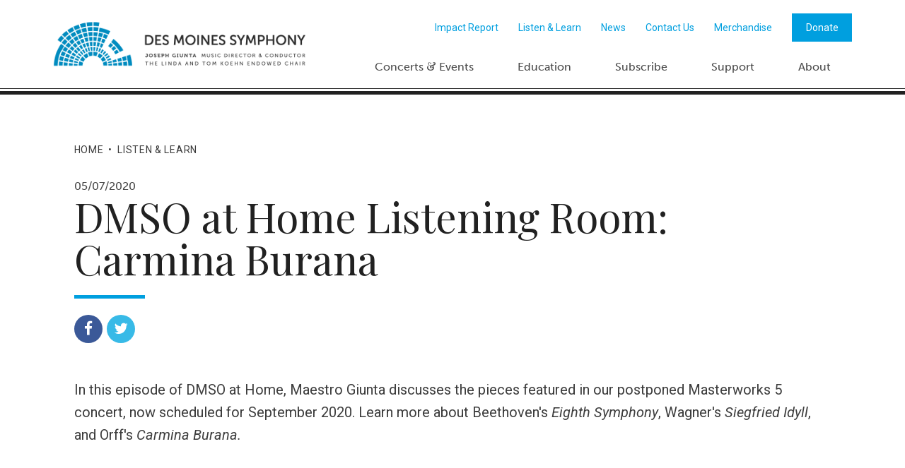

--- FILE ---
content_type: text/html; charset=UTF-8
request_url: https://dmsymphony.org/dmso-at-home/dmso-at-home-listening-room-carmina-burana/
body_size: 6705
content:
<!doctype html>
<!--[if lt IE 7]> <html class="ie6 oldie badie ie page-loading" lang="en"> <![endif]-->
<!--[if IE 7]>    <html class="ie7 oldie badie ie page-loading" lang="en"> <![endif]-->
<!--[if IE 8]>    <html class="ie8 oldie ie page-loading" lang="en"> <![endif]-->
<!--[if IE 9 ]>   <html class="ie9 oldie ie page-loading" lang="en"><![endif]-->
<!--[if (gt IE 9)|!(IE)]><!-->
<html class="page-loading" lang="en">
<!--<![endif]-->

<head>
<script type="text/plain" data-category="nonessential" src='https://tag.simpli.fi/sifitag/d3aff5e0-4d85-0137-e4a8-06a9ed4ca31b'></script>
<meta charset="utf-8">
<meta http-equiv="X-UA-Compatible" content="IE=edge">
<meta name="viewport" content="width=device-width, initial-scale=1.0">
	<title>DMSO at Home Listening Room: Carmina Burana - Des Moines Symphony</title>
	<meta name="description" content="" />
	<meta name="keywords" content="" />

<link rel="preconnect" href="https://fonts.gstatic.com/" crossorigin />
<link rel="preconnect" href="https://use.typekit.net/" as="style" crossorigin />
<link rel="stylesheet" href="https://use.typekit.net/cnw4bgx.css" />
<link href="https://fonts.googleapis.com/css?family=Playfair+Display:400,700" rel="stylesheet" /> 
<link href="https://fonts.googleapis.com/css?family=Roboto+Condensed:300,400,400i,700,700i" rel="stylesheet"> 
<link href="https://fonts.googleapis.com/css?family=Roboto:300,300i,400,400i,700,700i" rel="stylesheet" /> 
<link rel="stylesheet" href="/css/global.css?v202401250320">

<script src="/js/modernizr.min.js"></script>

<link rel="apple-touch-icon" sizes="180x180" href="/apple-touch-icon.png" />
<link rel="icon" type="image/png" sizes="32x32" href="/favicon-32x32.png" />
<link rel="icon" type="image/png" sizes="16x16" href="/favicon-16x16.png" />
<link rel="manifest" href="/site.webmanifest" />
<link rel="mask-icon" href="/safari-pinned-tab.svg" color="#008bbf" />
<meta name="apple-mobile-web-app-title" content="Des Moines Symphony" />
<meta name="application-name" content="Des Moines Symphony" />
<meta name="msapplication-TileColor" content="#080808" />
<meta name="theme-color" content="#080808" />

<meta property="og:image" content="https://dmsymphony.org/upl/blog/images/5ec2f59aa5b1f5584c4ff-0157ab54.png" />
<meta property="og:title" content="DMSO at Home Listening Room: Carmina Burana - Des Moines Symphony" />
	<meta property="og:description" content="" />
<meta property="og:url" content="https://dmsymphony.org/dmso-at-home/dmso-at-home-listening-room-carmina-burana/" />
<meta property="og:site_name" content="Des Moines Symphony" />

<meta name="twitter:card" content="summary" />
<meta name="twitter:site" content="@dmsymphony" />
<meta name="twitter:title" content="DMSO at Home Listening Room: Carmina Burana - Des Moines Symphony" />
<meta name="twitter:image" content="https://dmsymphony.org/images/social/twitter/dmso.png" />

<meta name="facebook-domain-verification" content="at18acf63e8ao38r7za16e178syvru" />

<!-- Meta Pixel Code -->
<script>
!function(f,b,e,v,n,t,s)
{if(f.fbq)return;n=f.fbq=function(){n.callMethod?
n.callMethod.apply(n,arguments):n.queue.push(arguments)};
if(!f._fbq)f._fbq=n;n.push=n;n.loaded=!0;n.version='2.0';
n.queue=[];t=b.createElement(e);t.async=!0;
t.src=v;s=b.getElementsByTagName(e)[0];
s.parentNode.insertBefore(t,s)}(window, document,'script',
'https://connect.facebook.net/en_US/fbevents.js');
fbq('init', '1097986925398669');
fbq('track', 'PageView');
</script>
<noscript><img height="1" width="1" style="display:none"
src=https://www.facebook.com/tr?id=1097986925398669&ev=PageView&noscript=1
/></noscript>
<!-- End Meta Pixel Code -->
 
</head>
<body class="article-detail">

	<link rel="stylesheet" href="/css/cookieconsent-v3.css" />

<script>
   // Define dataLayer and the gtag function.
   window.dataLayer = window.dataLayer || [];
   function gtag(){dataLayer.push(arguments);}

   // Default ad_storage to 'denied'.
   gtag('consent', 'default', {
     'ad_storage': 'denied',
     'analytics_storage': 'denied'
   });
 </script>
<script defer src="/js/cookieconsent-v3.js"></script>
<script defer src="/js/cc-v3.js"></script>

<script>(function(w,d,s,l,i){w[l]=w[l]||[];w[l].push({'gtm.start':
new Date().getTime(),event:'gtm.js'});var f=d.getElementsByTagName(s)[0],
j=d.createElement(s),dl=l!='dataLayer'?'&l='+l:'';j.async=true;j.src=
'https://www.googletagmanager.com/gtm.js?id='+i+dl;f.parentNode.insertBefore(j,f);
})(window,document,'script','dataLayer','GTM-TW5GCDN');</script>

<script type="text/plain" data-category="nonessential">
  gtag('consent', 'update', {
    'ad_storage': 'granted',
    'analytics_storage': 'granted'
  });
</script>
	<div id="wrapper" class="wrapper">
		
		<header>
			<div class="grid">
				<div class="col-12">
					<div class="logo">
						<a href="/"><img src="/images/logos/des-moines-symphony-logo.png" alt="" class="scale" /></a>
					</div>
					<nav class="main-nav">
						<ul class="megalodon">
							<li class="nav-1"><a href="/concerts-events/">Concerts <em class="amp">&amp;</em> Events</a></li>
							<li class="nav-2"><a href="/education/">Education</a>
								<div class="menu">
									<nav>
										<ul>
											<li><a href="/education/symphony-academy/">Symphony Academy</a></li>
											<li><a href="/education/private-lessons/">Private Lessons</a></li>
											<li><a href="/education/group-lessons/">Group Lessons</a></li>
											<li><a href="/education/youth-ensembles/">Youth Ensembles</a></li>
											<li><a href="/education/classes-camps/">Classes &amp; Camps</a></li>
											<li><a href="/education/faculty/">Faculty</a></li>
											<li><a href="/education/youth-family-programs/">Youth &amp; Family Programs</a></li>
											<li><a href="/education/student-tickets/">Student Tickets</a></li>
										</ul>
									</nav>
								</div>
							</li>
							<li class="nav-3"><a href="/subscribe/">Subscribe</a>
								<div class="menu">
									<nav>
										<ul>
											<li><a href="/subscribe/masterworks-series/">Masterworks Series</a></li>
											<li><a href="/subscribe/pops-series/">Pops Series</a></li>
											<li><a href="/subscribe/subscription-benefits/">Subscription Benefits</a></li>
										</ul>
									</nav>
								</div>
							</li>
							<li class="nav-4"><a href="/support/">Support</a>
								<div class="menu">
									<nav>
										<ul>
											<li><a href="/support/make-a-gift/">Make a Gift</a></li>
											<li><a href="/support/sound-of-the-city/">Sound of the City</a></li>
											<li><a href="/support/ways-to-give/">Ways to Give</a></li>
											<li><a href="/support/membership-benefits/">Membership &amp; Benefits</a></li>
											<li><a href="/support/planned-endowment-giving/">Planned &amp; Endowment Giving</a></li>
											<li><a href="/support/corporate-public-support/">Corporate &amp; Public Support</a></li>
											<li><a href="/support/volunteer/">Volunteer</a></li>
										</ul>
									</nav>
								</div>
							</li>
							<li class="nav-5"><a href="/about/">About</a>
								<div class="menu">
									<nav>
										<ul>
											<li><a href="/about/maestro-joseph-giunta/">Maestro Joseph Giunta</a></li>
											<li><a href="/about/meet-the-musicians/">Meet the Musicians</a></li>
											<li><a href="/about/mission/">Mission</a></li>
											<li><a href="/about/history/">History</a></li>
											<li><a href="/about/staff-board/">Staff &amp; Board</a></li>
											<li><a href="/about/auditions/">Auditions</a></li>
											<li><a href="/about/careers/">Careers</a></li>
											<li><a href="/about/plan-your-visit/">Plan Your Visit</a></li>
											<li><a href="/about/news/">News</a></li>
											<li><a href="/impact/">Impact Report</a></li>
										</ul>
									</nav>
								</div>
							</li>
						</ul>
					</nav>
					<nav class="secondary-nav">
						<ul>
							<!-- <li><a href="/livestreams/">Livestreams</a></li> -->
							<li><a href="/impact/">Impact Report</a></li>
							<li><a href="/listen-and-learn/">Listen & Learn</a></li>
														<li><a href="/about/news/">News</a></li>
							<li><a href="/contact/">Contact Us</a></li>
							<li><a href="/store/">Merchandise</a></li>
							<li><a href="/support/make-a-gift/" class="button">Donate</a></li>
						</ul>
					</nav>
					<a href="#" id="menu-button" class="menu-button">
						<div class="menu-icon">
							<span class="top"></span>
							<span class="center"></span>
							<span class="bottom"></span>
						</div>
					</a>
				</div>
			</div>
		</header>
		
					<section class="sub-feature reverse-feature title-block">
				<div class="grid">
					<div class="col-12">
												<nav class="breadcrumb">
							<ul>
								<li><a href="/">Home</a><span class="bullet">&bull;</span></li>
								<li><a href="/listen-and-learn/">Listen & Learn</a><span class="bullet">&bull;</span></li>
							</ul>
						</nav>
												<div class="date">05/07/2020</div>
						<div class="title">
							<h1>DMSO at Home Listening Room: Carmina Burana</h1>
						</div>
						<nav class="social">
							<ul>
								<li><a href="https://www.facebook.com/sharer/sharer.php?u=https%3A%2F%2Fwww.dmsymphony.org%2Fdmso-at-home%2Fdmso-at-home-listening-room-carmina-burana%2F" class="facebook"><i class="fa fa-facebook fa-lg"></i></a></li>
								<li><a href="https://twitter.com/home?status=Seen%20on%20%40dmsymphony%3A%20DMSO%20at%20Home%20Listening%20Room%3A%20Carmina%20Burana%20https%3A%2F%2Fwww.dmsymphony.org%2Fdmso-at-home%2Fdmso-at-home-listening-room-carmina-burana%2F" class="twitter"><i class="fa fa-twitter fa-lg"></i></a></li>
							</ul>
						</nav>
					</div>
				</div>
			</section>
			<section class="main-content">
				<div class="module lead-module">
	<div class="grid">
		<div class="col-12">
			<div class="module-text">
				<p>In this episode of DMSO at Home, Maestro Giunta discusses the pieces featured in our postponed Masterworks 5 concert, now scheduled for September 2020. Learn more about Beethoven's <em>Eighth Symphony</em>, Wagner's <em>Siegfried Idyll</em>, and Orff's <em>Carmina Burana.</em></p>			</div>
		</div>
	</div>
</div>
				<div class="module video-module">
			<div class="grid">
				<div class="col-12">
					<div class="video-container">
	<iframe width="853" height="480" src="https://www.youtube.com/embed/BcrG_yUEiLg" frameborder="0" allowfullscreen></iframe>
</div>
				</div>
			</div>
		</div>
	
<div class="module lead-module">
	<div class="grid">
		<div class="col-12">
			<div class="module-text">
				<h2><strong>Maestro Giunta's Recommended Listening:</strong></h2>			</div>
		</div>
	</div>
</div>
<div class="module audio-module">
	<div class="grid">
		<div class="col-12">
			
				<iframe src="https://open.spotify.com/embed/track/5DEXvKvbLX4FVaFsqxCfXr?si=eJP6Q23ZROOcQnrttlBAdQ" width="100%" height="80" frameborder="0" allowtransparency="true" allow="encrypted-media"></iframe>
			
					</div>
	</div>
</div><div class="module audio-module">
	<div class="grid">
		<div class="col-12">
			
				<iframe src="https://open.spotify.com/embed/track/2D0MxoEXEe5jGUcCtqNFEh?si=R1-26_GfT9S8z0T-4jn6Wg" width="100%" height="80" frameborder="0" allowtransparency="true" allow="encrypted-media"></iframe>
			
					</div>
	</div>
</div><div class="module audio-module">
	<div class="grid">
		<div class="col-12">
			
				<iframe src="https://open.spotify.com/embed/track/4uphqe0HPAxv7pFqfaWorz?si=8363YmS_SwWB4JaCFMWO2w" width="100%" height="80" frameborder="0" allowtransparency="true" allow="encrypted-media"></iframe>
			
					</div>
	</div>
</div><div class="module audio-module">
	<div class="grid">
		<div class="col-12">
			
				<iframe src="https://open.spotify.com/embed/track/14JitrkQvGZLrfoBbKjikk?si=BYLcZJn7SfeNlQMx0jMsdQ" width="100%" height="80" frameborder="0" allowtransparency="true" allow="encrypted-media"></iframe>
			
					</div>
	</div>
</div><div class="module audio-module">
	<div class="grid">
		<div class="col-12">
			
				<iframe src="https://open.spotify.com/embed/track/5Qx5HiwVTkCPVqHT0PQGeM?si=L7mjBWmXT26PhivUXxEH4w" width="100%" height="80" frameborder="0" allowtransparency="true" allow="encrypted-media"></iframe>
			
					</div>
	</div>
</div><div class="module audio-module">
	<div class="grid">
		<div class="col-12">
			
				<iframe src="https://open.spotify.com/embed/track/47J2TBfDpGQUfHkErP78Tw?si=-YSsNpOYRr6svw8YMin84g" width="100%" height="80" frameborder="0" allowtransparency="true" allow="encrypted-media"></iframe>
			
					</div>
	</div>
</div><div class="module audio-module">
	<div class="grid">
		<div class="col-12">
			
				<iframe src="https://open.spotify.com/embed/track/5Ir2uvQOWnBEX1gcve3tsf?si=gWs-rtMSSiekan6bYWd0Pw" width="100%" height="80" frameborder="0" allowtransparency="true" allow="encrypted-media"></iframe>
			
					</div>
	</div>
</div><div class="module audio-module">
	<div class="grid">
		<div class="col-12">
			
				<iframe src="https://open.spotify.com/embed/track/2EZmmg8QMgWkiLKADeF1aj?si=3QrnJrH1S1uDRhGoCIWsNA" width="100%" height="80" frameborder="0" allowtransparency="true" allow="encrypted-media"></iframe>
			
					</div>
	</div>
</div><div class="module lead-module">
	<div class="grid">
		<div class="col-12">
			<div class="module-text">
				<p>DMSO at Home is a Des Moines Symphony project aimed at connecting with our community online through videos, livestreamed concerts, and more. Watch for all-new content on our social channels and here at <a href="https://l.facebook.com/l.php?u=http%3A%2F%2Fdmsymphony.org%2F%3Ffbclid%3DIwAR0OR7GqP5XPQe_hAzjyqqWn15oze5hpTrzXkapcQzI1ejPouSUcVBovYvM&amp;h=AT2CG9fzvKP75mPzRyMnPLxP0UE1HrmSjtRS5vNyXUw9XHvrcvMElNMi3lHhIJqGDGCLEdRj8pggTcXjZ1siZP2OTzzGwvJiQq2Y4mggzBqaOOYhpAMHHFc_BZniiIwHvA&amp;__tn__=-UK-R&amp;c[0]=AT0fEtxbqSBs6IoIvLbAssnFsCJtDSeqSyG1NHnItAIjn6-z2aiyWgt2inb7qyccJvqEIieUbZYR7cSlfpplCraKj6ndMAGYGmw6XeAxpLbFqQsHj7f0aBoMob3SjRvith_qUHjGH0_njCI9zmCD_BctU78pUPD-cBO54UJL1vwXIzUNL0D-Ke655HVx7zCJlkI" target="_blank" class="oajrlxb2 g5ia77u1 qu0x051f esr5mh6w e9989ue4 r7d6kgcz rq0escxv nhd2j8a9 nc684nl6 p7hjln8o kvgmc6g5 cxmmr5t8 oygrvhab hcukyx3x jb3vyjys rz4wbd8a qt6c0cv9 a8nywdso i1ao9s8h esuyzwwr f1sip0of lzcic4wl py34i1dx gpro0wi8">dmsymphony.org.</a></p><p>Like what you see? <a href="/give">Help support our mission and future programming</a> so we can make music together for years to come.</p>			</div>
		</div>
	</div>
</div>
			</section>
						
		<section class="site-calls-module">
			<div class="grid">
				<div class="callout maestro-call">
					<div class="call-outer">
						<div class="call-inner">
							<div class="call-image">
								<figure class="b-lazy" data-src="/images/backgrounds/maestro-joseph-giunta-xp.png"></figure>
							</div>
							<div class="call-content">
								<h2 class="call-title"><span>Meet</span> <span>The</span> <span>Maestro</span></h2>
								<p>Get to know Joseph Giunta, one of America’s most distinguished, versatile and dynamic conductors.</p>
								<p class="action"><a href="/about/maestro-joseph-giunta/" class="button">Meet Joseph</a></p>
							</div>
						</div>
					</div>
				</div>
				<div class="callout">
					<div class="call-outer">
						<div class="call-inner support-call">
							<div class="call-image b-lazy" data-src="/images/backgrounds/support-call.jpg"></div>
							<div class="call-content">
								<h2 class="call-title"><span>Support</span> <span>The</span> <span>Symphony</span></h2>
								<p>Partner with us to continue to bring the best music to Des Moines!</p>
								<p class="action"><a href="/support/make-a-gift/" class="button">Give Today</a></p>
							</div>
						</div>
					</div>
				</div>
			</div>
		</section>
		<footer>
			<div class="image-container b-lazy" data-src="/images/backgrounds/chart-logo.png"></div>
			<div class="grid">
				<div class="col-6 footer-contact">
					<div class="logo">
						<figure>
							<img src="/images/logos/des-moines-symphony-full.png" alt="" class="scale" />
						</figure>
					</div>
					<address>
						<strong>The Temple for Performing Arts</strong> 
						1011 Locust Street, Suite 200<br />
						Des Moines, IA 50309
						<span class="phone">515.280.4000</span>
					</address>
					<nav class="social">
						<ul>
							<li><a href="http://www.facebook.com/DMSymphony" class="facebook" target="_blank"><i class="fa fa-facebook"></i></a></li>
							<li><a href="https://twitter.com/dmsymphony" class="twitter" target="_blank"><i class="fa fa-twitter"></i></a></li>
							<li><a href="http://www.youtube.com/desmoinessymphony" class="youtube" target="_blank"><i class="fa fa-youtube-play"></i></a></li>
							<li><a href="http://pinterest.com/dmsymphony/" class="pinterest" target="_blank"><i class="fa fa-pinterest"></i></a></li>
							<li><a href="http://dmsymphony.tumblr.com/" class="tumblr" target="_blank"><i class="fa fa-tumblr"></i></a></li>
						</ul>
					</nav>
				</div>
				<div class="col-6 footer-signup">
					<div class="newsletter-signup">
						<h3>Stay Up to Date</h3>
						<p>Don't miss a beat! Join our email list.</p>
						<form id="sub-form">
							<div id="sub-form-thank-you" class="form-flare invisible">Your email address has been submitted.</div>
							<input id="sub-email" name="email" placeholder="Email Address" type="email" class="text" required />
							<button class="button" type="submit">Join</button>
						</form>
					</div>
					<p class="copyright">Copyright &copy; 2026 Des Moines Symphony <span class="footer-links"><a href="/privacy/">Privacy</a> |  <a href="/sitemap/">Sitemap</a> | <a href="#" data-cc="show-preferencesModal">Cookie Preferences</a></span></p>
				</div>
			</div>
		</footer>
			</div>
		<div class="donate-popup mfp-hide">
		<div id="donate-modal" class="donation-popup mfp-with-anim">
			<div class="modal-content">
				<div class="modal-image">
					<figure><img src="/images/backgrounds/modal-image.jpg" alt="" class="scale" /></figure>
				</div>
				<h3>Your support of music in our community is more important now than ever!</h3>
				<p>Through the generosity of our donors, the Des Moines Symphony will continue to play great music and touch lives for years to come. Please consider a contribution today so that we are able to resume live performances when it is safe to do so again.</p>
				<p class="modal-action">
					<a href="/support/make-a-gift/" class="button">Donate Today</a>
					<a href="#" id="donate-close">Close</a>
				</p>
			</div>
		</div>
	</div>
	<div id="slide-menu" class="snap-drawer snap-drawer-right scroll">
		<div class="drawer-content">
			<div class="close-button">
				<a href="#" id="close-button"><div class="icon"><figure></figure></div></a>
			</div>
			<nav class="slide-menu">
				<div class="grid grid-extend">
					<div class="col-12">
						<div class="logo">
							<a href="/"><img src="/images/logos/des-moines-symphony-logo-rev.png" alt="" class="scale" /></a>
						</div>
						<nav>
							<ul>
								<li class="nav-head"><a href="/concerts-events/">Concerts <em class="amp">&amp;</em> Events</a></li>
							</ul>
						</nav>
						<nav>
							<p class="nav-head slide-trigger"><span>Education</span></p>
							<div class="slide-toggle">
								<ul>
									<li><a href="/education/">Education</a></li>
									<li><a href="/education/symphony-academy/">Symphony Academy</a></li>
									<li><a href="/education/private-lessons/">Private Lessons</a></li>
									<li><a href="/education/group-lessons/">Group Lessons</a></li>
									<li><a href="/education/youth-ensembles/">Youth Ensembles</a></li>
									<li><a href="/education/classes-camps/">Classes &amp; Camps</a></li>
									<li><a href="/education/faculty/">Faculty</a></li>
									<li><a href="/education/youth-family-programs/">Youth &amp; Family Programs</a></li>
									<li><a href="/education/student-tickets/">Student Tickets</a></li>
								</ul>
							</div>
						</nav>
						<nav>
							<p class="nav-head slide-trigger"><span>Subscribe</span></p>
							<div class="slide-toggle">
								<ul>
									<li><a href="/subscribe/">Subscribe</a></li>
									<li><a href="/subscribe/masterworks-series/">Masterworks Series</a></li>
									<li><a href="/subscribe/pops-series/">Pops Series</a></li>
									<li><a href="/subscribe/subscription-benefits/">Subscription Benefits</a></li>
								</ul>
							</div>
						</nav>
						<nav>
							<p class="nav-head slide-trigger"><span>Support</span></p>
							<div class="slide-toggle">
								<ul>
									<li><a href="/support/">Support</a></li>
									<li><a href="/support/make-a-gift/">Make a Gift</a></li>
									<li><a href="/support/sound-of-the-city/">Sound of the City</a></li>
									<li><a href="/support/ways-to-give/">Ways to Give</a></li>
									<li><a href="/support/membership-benefits/">Membership &amp; Benefits</a></li>
									<li><a href="/support/planned-endowment-giving/">Planned &amp; Endowment Giving</a></li>
									<li><a href="/support/corporate-public-support/">Corporate &amp; Public Support</a></li>
									<li><a href="/support/volunteer/">Volunteer</a></li>
								</ul>
							</div>
						</nav>
						<nav>
							<p class="nav-head slide-trigger"><span>About</span></p>
							<div class="slide-toggle">
								<ul>
									<li><a href="/about/">About</a></li>
									<li><a href="/about/maestro-joseph-giunta/">Maestro Joseph Giunta</a></li>
									<li><a href="/about/meet-the-musicians/">Meet the Musicians</a></li>
									<li><a href="/about/mission/">Mission</a></li>
									<li><a href="/about/history/">History</a></li>
									<li><a href="/about/staff-board/">Staff &amp; Board</a></li>
									<li><a href="/about/auditions/">Auditions</a></li>
									<li><a href="/about/careers/">Careers</a></li>
									<li><a href="/about/plan-your-visit/">Plan Your Visit</a></li>
									<li><a href="/about/news/">News</a></li>
									<li><a href="/impact/">Impact Report</a></li>
								</ul>
							</div>
						</nav>
						<nav>
							<ul>
								<li class="nav-head"><a href="/contact/">Contact Us</a></li>
								<li class="nav-head"><a href="/store/">Merchandise</a></li>
								<li class="nav-head"><a href="/listen-and-learn/">Listen & Learn</a></li>
								<li class="nav-head"><a href="/livestreams/">Livestreams</a></li>
							</ul>
						</nav>
						<nav class="social">
							<ul>
								<li><a href="http://www.facebook.com/DMSymphony" class="facebook" target="_blank"><i class="fa fa-facebook"></i></a></li>
								<li><a href="https://twitter.com/dmsymphony" class="twitter" target="_blank"><i class="fa fa-twitter"></i></a></li>
								<li><a href="http://www.youtube.com/desmoinessymphony" class="youtube" target="_blank"><i class="fa fa-youtube-play"></i></a></li>
								<li><a href="http://pinterest.com/dmsymphony/" class="pinterest" target="_blank"><i class="fa fa-pinterest"></i></a></li>
								<li><a href="http://dmsymphony.tumblr.com/" class="tumblr" target="_blank"><i class="fa fa-tumblr"></i></a></li>
							</ul>
						</nav>
					</div>
				</div>
			</nav>
		</div>
	</div>

	

	
	<script src="/upl/cache/asset/dmsymphony.org/js-global-484360264073242e1106884b9abf0624ef183bce.js"></script>
	<!--[if (gt IE 9)|!(IE)]><!-->
	<script src="/upl/cache/asset/dmsymphony.org/js-perfect-scrollbar-fbd312d647b31caa3c2dd65ff0365ccf3db463f5.js"></script>
	<!--<![endif]-->
		
	
	
	<script type="text/plain" src="//cdn.rlets.com/capture_configs/f1f/6ff/59b/b9f42b18cccc5502cb00a63.js" async="async" data-category="nonessential"></script>

	<!-- Activity name for this tag: Des Moines Symphony conv/VT -->
	<!-- <script type="text/plain" data-category="nonessential">
		var axel = Math.random()+"";
		var a = axel * 10000000000000;
		document.write('<img src="https://pubads.g.doubleclick.net/activity;xsp=4533342;qty=1;cost=[revenue];ord=[order id]?" width=1 height=1 border=0>');
	</script>
	<noscript>
		<img src="https://pubads.g.doubleclick.net/activity;xsp=4533342;qty=1;cost=[revenue];ord=[order id]?" width=1 height=1 border=0>
	</noscript> -->


<!-- Facebook Pixel Code -->
	<script type="text/plain" data-category="nonessential">
	  !function(f,b,e,v,n,t,s)
	  {if(f.fbq)return;n=f.fbq=function(){n.callMethod?
	  n.callMethod.apply(n,arguments):n.queue.push(arguments)};
	  if(!f._fbq)f._fbq=n;n.push=n;n.loaded=!0;n.version='2.0';
	  n.queue=[];t=b.createElement(e);t.async=!0;
	  t.src=v;s=b.getElementsByTagName(e)[0];
	  s.parentNode.insertBefore(t,s)}(window, document,'script',
	  'https://connect.facebook.net/en_US/fbevents.js');
	  fbq('init', '501182143423935');
	  fbq('track', 'PageView');
	</script>
	<noscript><img height="1" width="1" style="display:none"
	  src="https://www.facebook.com/tr?id=501182143423935&ev=PageView&noscript=1"
	/></noscript>
	<!-- End Facebook Pixel Code -->
</body>
</html>


--- FILE ---
content_type: text/css
request_url: https://dmsymphony.org/css/global.css?v202401250320
body_size: 35583
content:
article,aside,details,figcaption,figure,footer,header,hgroup,nav,section{display:block}audio,canvas,video{display:inline-block;*display:inline;*zoom:1}audio:not([controls]){display:none}[hidden]{display:none}html{font-size:100%;overflow-x:hidden;overflow-y:scroll;-webkit-text-size-adjust:100%;-ms-text-size-adjust:100%;-moz-osx-font-smoothing:grayscale;height:100%;-webkit-font-smoothing:antialiased;image-rendering:-webkit-optimize-contrast;image-rendering:auto;-webkit-tap-highlight-color:rgba(0,0,0,0)}body{margin:0;font-size:100%;line-height:1.6}body,button,input,select,textarea{font-family:sans-serif;color:#111}::-moz-selection{background:#00b1f9;color:#fff;text-shadow:none}::selection{background:#00b1f9;color:#fff;text-shadow:none}a{color:#009fdf;-webkit-transition:color .3s ease,background-color .3s ease,border-color .3s ease;-moz-transition:color .3s ease,background-color .3s ease,border-color .3s ease;transition:color .3s ease,background-color .3s ease,border-color .3s ease}a:hover{color:#008dc6;outline:0}a:active{outline:0}a:focus{outline:0}abbr[title]{border-bottom:1px dotted;cursor:help}b,strong{font-weight:700}blockquote{margin:1em 2.5em}dfn{font-style:italic}hr{display:block;height:1px;border:0;border-top:1px solid #ccc;margin:1em 0;padding:0}ins{background:#ff9;color:#000;text-decoration:none}mark{background:#ff0;color:#000;font-style:italic;font-weight:700}p{margin:1.6em 0}pre,code,kbd,samp{font-family:monospace,monospace;_font-family:"courier new",monospace;font-size:1em}pre{white-space:pre;white-space:pre-wrap;word-wrap:break-word}q{quotes:none}q:before,q:after{content:"";content:none}small{font-size:85%}sub,sup{font-size:75%;line-height:0;position:relative;vertical-align:baseline}sup{top:-0.5em}sub{bottom:-0.25em}ul,ol{margin:1.6em 0;padding:0 0 0 2.5em}ul ::marker,ol ::marker{color:#009fdf}.education ul ::marker,.academy-event .event-desc-module ul ::marker,.education ol ::marker,.academy-event .event-desc-module ol ::marker{color:#70ab37}dl{margin:1em 0}dt{font-weight:700;margin-top:.75em}dd{margin:0}nav ul,nav ol{list-style:none;list-style-image:none;margin:0;padding:0;*zoom:1}nav ul:before,nav ul:after,nav ol:before,nav ol:after{content:" ";display:table}nav ul:after,nav ol:after{clear:both}img{border:0;-ms-interpolation-mode:bicubic;vertical-align:middle}svg:not(:root){overflow:hidden}figure{margin:0}fieldset{border:0;margin:0;padding:0}form{margin:0}legend{border:0;*margin-left:-0.5em;padding:0}button,input,select,textarea{font-size:100%;margin:0;vertical-align:baseline;*vertical-align:middle}button,input{line-height:normal;*overflow:visible}table button,table input{*overflow:auto}button,input[type=button],input[type=reset],input[type=submit]{cursor:pointer;-webkit-appearance:button}input[type=checkbox],input[type=radio]{box-sizing:border-box}input[type=search]{-webkit-appearance:textfield;-moz-box-sizing:content-box;-webkit-box-sizing:content-box;box-sizing:content-box}input[type=search]::-webkit-search-decoration{-webkit-appearance:none}button::-moz-focus-inner,input::-moz-focus-inner{border:0;padding:0}textarea{overflow:auto;vertical-align:top;resize:vertical}input:invalid,textarea:invalid{background-color:#f0dddd}table{border-collapse:collapse;border-spacing:0}.grid{margin:0 auto;width:90.75%;max-width:81.25em;*zoom:1}.grid:before,.grid:after{content:" ";display:table}.grid:after{clear:both}.oldie .grid{width:81.25em}.grid-extend{max-width:none}.oldie .grid-extend{width:none}.col-1{width:8.3333333333%}.offset-1{margin-left:8.3333333333%}.col-2{width:16.6666666667%}.offset-2{margin-left:16.6666666667%}.col-3{width:25%}.offset-3{margin-left:25%}.col-4{width:33.3333333333%}.offset-4{margin-left:33.3333333333%}.col-5{width:41.6666666667%}.offset-5{margin-left:41.6666666667%}.col-6{width:50%}.offset-6{margin-left:50%}.col-7{width:58.3333333333%}.offset-7{margin-left:58.3333333333%}.col-8{width:66.6666666667%}.offset-8{margin-left:66.6666666667%}.col-9{width:75%}.offset-9{margin-left:75%}.col-10{width:83.3333333333%}.offset-10{margin-left:83.3333333333%}.col-11{width:91.6666666667%}.offset-11{margin-left:91.6666666667%}[class*=col-]{padding:0 1.3333333333%;float:left;min-height:1px;-webkit-box-sizing:border-box;-moz-box-sizing:border-box;box-sizing:border-box}@media(max-width: 50em){[class*=col-]{width:100%;margin:0;padding:0;float:none}}.col-12{float:none;clear:both;width:100%;*zoom:1}.col-12:before,.col-12:after{content:" ";display:table}.col-12:after{clear:both}@media(max-width: 50em){[class*=offset-]{margin-left:0}}@media(max-width: 68.75em){.layout-full{width:100%;float:none;margin:0}}@media(max-width: 68.75em){.layout-3-4{width:75%;float:none;margin:0}}@media(max-width: 50em){.layout-3-4{width:100%}}.nest{margin:0;margin-left:-1.3333333333%;margin-right:-1.3333333333%;*zoom:1}.nest:before,.nest:after{content:" ";display:table}.nest:after{clear:both}@media(max-width: 50em){.nest .col-1{width:8.3333333333%;padding-left:1.3333333333%;padding-right:1.3333333333%;float:left}.nest .col-2{width:16.6666666667%;padding-left:1.3333333333%;padding-right:1.3333333333%;float:left}.nest .col-3{width:25%;padding-left:1.3333333333%;padding-right:1.3333333333%;float:left}.nest .col-4{width:33.3333333333%;padding-left:1.3333333333%;padding-right:1.3333333333%;float:left}.nest .col-5{width:41.6666666667%;padding-left:1.3333333333%;padding-right:1.3333333333%;float:left}.nest .col-6{width:50%;padding-left:1.3333333333%;padding-right:1.3333333333%;float:left}.nest .col-7{width:58.3333333333%;padding-left:1.3333333333%;padding-right:1.3333333333%;float:left}.nest .col-8{width:66.6666666667%;padding-left:1.3333333333%;padding-right:1.3333333333%;float:left}.nest .col-9{width:75%;padding-left:1.3333333333%;padding-right:1.3333333333%;float:left}.nest .col-10{width:83.3333333333%;padding-left:1.3333333333%;padding-right:1.3333333333%;float:left}.nest .col-11{width:91.6666666667%;padding-left:1.3333333333%;padding-right:1.3333333333%;float:left}.nest .layout-full{width:100%;margin:0;float:none}}@media(max-width: 41.6875em){.nest{margin:0}}form .nest [class*=col-]{margin-bottom:1.2em}@media(max-width: 41.6875em){.nest [class*=col-]{width:100%;margin:0;padding:0;float:none}}@media(max-width: 50em){.nest .col-12{padding:0 1.3333333333%}}@media(max-width: 41.6875em){.nest .col-12{padding:0}}.tac0 .nest [class*=col-]{margin:.75em 0}.tac0 .nest [class*=col-] span{height:50px;line-height:50px;display:block;background-color:#eee;text-align:center}.alpha{margin-left:0 !important}.omega{margin-right:0 !important}h1,h2,h3,h4,h5,h6{font-family:"museo-sans",Arial,Helvetica,sans-serif;font-weight:400;margin-top:0;line-height:1.2}.amp{font-family:"Playfair Display",Arial,Helvetica,sans-serif;font-style:normal;line-height:1}h1 a,h2 a,h3 a,h4 a,h5 a,h6 a{font-weight:inherit;text-decoration:none}h1{font-size:4.5em;margin-bottom:.4em;margin:0 0 .125em;font-family:"Playfair Display",Arial,Helvetica,sans-serif}h2{font-size:2em;margin-bottom:.5em;color:#009fdf}@media(max-width: 50em){h2{font-size:1.75em}}@media(max-width: 41.6875em){h2{font-size:1.625em}}@media(max-width: 29.9375em){h2{line-height:1.3}}h3{font-size:1.375em;margin-bottom:.3636363636em;font-weight:700}@media(max-width: 50em){h3{font-size:1.375em}}@media(max-width: 41.6875em){h3{font-size:1.25em}}@media(max-width: 29.9375em){h3{font-size:1.25em}}h4{font-size:1.125em;margin-bottom:.2222222222em;font-weight:700}@media(max-width: 50em){h4{font-size:1.125em}}h5{font-size:1em;margin:0 0 .25em;font-weight:700}h6{font-size:.875em;margin:0 0 .25em;font-weight:700}.subheader{color:#777}h1+p,h1+ul,h1+ol{margin-top:1em}h2+p,h2+ul,h2+ol{margin-top:1em}h3+p,h3+ul,h3+ol{margin-top:1em}h4+p,h4+ul,h4+ol{margin-top:1em}h5+p,h5+ul,h5+ol{margin-top:1em}h6+p,h6+ul,h6+ol{margin-top:1em}p img{margin:0}p.lead{font-size:1.3125em;line-height:1.3;margin:1.3em 0}blockquote,blockquote p{font-size:1em;color:#777;font-style:italic}blockquote{margin:0 0 1.25em;padding:.5em 1.25em 0 1.25em;border-left:1px solid #ddd}blockquote cite{display:block;font-size:1em;color:#555}blockquote cite:before{content:"— "}blockquote cite a,blockquote cite a:visited,blockquote cite a:visited{color:#555}hr{border:solid #ddd;border-width:1px 0 0;clear:both;margin:.75em 0 2em;height:0}img.scale{max-width:100%;height:auto}figure{margin:0;position:relative}figure .scale{position:absolute;top:0;left:0}.b-lazy{-webkit-transition:opacity .3s ease-in-out .3s;-moz-transition:opacity .3s ease-in-out .3s;transition:opacity .3s ease-in-out .3s;max-width:100%;height:auto;opacity:0}.b-lazy.b-loaded{opacity:1}figure .b-lazy{position:absolute;top:0;left:0}.main-nav{width:auto;*zoom:1}.main-nav:before,.main-nav:after{content:" ";display:table}.main-nav:after{clear:both}@media(max-width: 50em){.main-nav{display:none}}.megalodon{height:3.75em;position:relative;z-index:201;background-color:transparent}.megalodon>li{float:left;display:inline;line-height:3.75em}.megalodon>li:first-child a{border-left:0}.megalodon>li:last-child a{border-right:0}.megalodon>li:hover>a{background-color:#009fdf;color:#fff;position:relative}.megalodon .nav-2:hover>a{background-color:#70ab37;color:#fff;position:relative}.megalodon .nav-2 .menu a:hover{color:#70ab37}.megalodon a{color:#4a4a4a;display:block;height:3.75em;line-height:3.75em;text-align:center;text-decoration:none;font-weight:400;padding:0 1.875em;-webkit-transition:background-color .25s ease,border-color .25s ease,color .25s ease;-moz-transition:background-color .25s ease,border-color .25s ease,color .25s ease;transition:background-color .25s ease,border-color .25s ease,color .25s ease;position:relative;z-index:202;border-left:solid rgba(38,38,38,0);border-right:solid rgba(0,0,0,0);border-width:0 1px}.megalodon .menu{position:absolute;z-index:201;top:-999em;left:-999em;width:21.875em;text-indent:0;background-color:#fff;overflow:hidden;font-weight:400;opacity:0;font-family:"Roboto",Arial,Helvetica,sans-serif;box-shadow:0 .5em 1em rgba(33,33,33,.6)}.megalodon .menu nav{padding:1.5em;-webkit-box-sizing:border-box;-moz-box-sizing:border-box;box-sizing:border-box;width:100%}.megalodon .menu li{float:none;display:block;padding:.125em 0;height:auto;width:auto;font-size:1em;line-height:2;background-color:transparent}.no-touch .megalodon .menu li:hover,.no-touch .megalodon .menu li:hover>a{background-color:transparent}.megalodon .menu a{background-color:transparent;width:auto;text-align:left;color:#555;font-weight:400;height:auto;line-height:2;background-image:none;border:0;padding:0;display:inline-block;text-transform:none;text-shadow:none;-webkit-transition:color .25s ease;-moz-transition:color .25s ease;transition:color .25s ease}.megalodon .menu a:hover{color:#009fdf}.megalodon .menu ul ul{padding-left:.75em;font-size:.8125em}.megalodon .menu ul ul li{font-size:1em}.megalodon .menu ul ul a{font-weight:300}.oldie .megalodon .menu{border:1px solid #ccc;border-top:0}.megalodon li:hover .menu{zoom:1;left:auto;top:auto;opacity:1;-webkit-transition:opacity .25s ease;-moz-transition:opacity .25s ease;transition:opacity .25s ease}.megalodon li.nav-4:hover,.megalodon li.nav-5:hover{position:relative}.megalodon li.nav-4:hover .menu,.megalodon li.nav-5:hover .menu{zoom:1;left:auto;top:auto;right:0}@media(max-width: 68.75em){html{width:100%;-webkit-overflow-scrolling:touch}}.menu-open{height:100%}.menu-open body{overflow:hidden}@media(max-width: 68.75em){.wrapper{position:relative;z-index:2;-webkit-backface-visibility:hidden;-moz-transition:-moz-transform .5s ease;-ms-transition:-ms-transform .5s ease;-webkit-transition:-webkit-transform .5s ease;-o-transition:-o-transform .5s ease;transition:transform .5s ease;-webkit-transform:translate3d(0, 0, 0);-moz-transform:translate3d(0, 0, 0);-ms-transform:translate3d(0, 0, 0);-o-transform:translate3d(0, 0, 0);transform:translate3d(0, 0, 0);min-height:100%}}.menu-open .wrapper{overflow:hidden;height:100%}.snap-drawer{position:fixed;top:0;bottom:0;width:70%;height:auto;overflow:auto;background-color:#212121;z-index:1000;-webkit-box-sizing:border-box;-moz-box-sizing:border-box;box-sizing:border-box;-webkit-overflow-scrolling:touch;-moz-transition:-moz-transform .5s ease-in-out,opacity 0s .5s;-ms-transition:-ms-transform .5s ease-in-out,opacity 0s .5s;-webkit-transition:-webkit-transform .5s ease-in-out,opacity 0s .5s;-o-transition:-o-transform .5s ease-in-out,opacity 0s .5s;transition:transform .5s ease-in-out,opacity 0s .5s;-webkit-transform:translate3d(0, 0, 0);-moz-transform:translate3d(0, 0, 0);-ms-transform:translate3d(0, 0, 0);-o-transform:translate3d(0, 0, 0);transform:translate3d(0, 0, 0);opacity:0;color:#fff}@media(max-width: 50em){.snap-drawer{width:70%}}@media(max-width: 41.6875em){.snap-drawer{width:100%}}@media(max-width: 29.9375em){.snap-drawer{width:100%}}.no-touchevents .snap-drawer{overflow-y:hidden}.snap-drawer-left{left:auto;right:100%}.menu-open .snap-drawer-left{-webkit-transform:translate3d(100%, 0, 0);-moz-transform:translate3d(100%, 0, 0);-ms-transform:translate3d(100%, 0, 0);-o-transform:translate3d(100%, 0, 0);transform:translate3d(100%, 0, 0);opacity:1;-moz-transition:-moz-transform .5s ease-in-out,opacity 0s;-ms-transition:-ms-transform .5s ease-in-out,opacity 0s;-webkit-transition:-webkit-transform .5s ease-in-out,opacity 0s;-o-transition:-o-transform .5s ease-in-out,opacity 0s;transition:transform .5s ease-in-out,opacity 0s}.menu-open.no-csstransitions .snap-drawer-left{-webkit-transform:none;-moz-transform:none;-ms-transform:none;-o-transform:none;transform:none;left:0;right:auto}.snap-drawer-right{left:100%}.menu-open .snap-drawer-right{-webkit-transform:translate3d(-100%, 0, 0);-moz-transform:translate3d(-100%, 0, 0);-ms-transform:translate3d(-100%, 0, 0);-o-transform:translate3d(-100%, 0, 0);transform:translate3d(-100%, 0, 0);opacity:1;-moz-transition:-moz-transform .5s ease-in-out,opacity 0s;-ms-transition:-ms-transform .5s ease-in-out,opacity 0s;-webkit-transition:-webkit-transform .5s ease-in-out,opacity 0s;-o-transition:-o-transform .5s ease-in-out,opacity 0s;transition:transform .5s ease-in-out,opacity 0s}.menu-open.no-csstransitions .snap-drawer-right{-webkit-transform:none;-moz-transform:none;-ms-transform:none;-o-transform:none;transform:none;left:auto;right:0}.snapjs-left .snap-drawer-right,.snapjs-right .snap-drawer-left{display:none}.snapjs-expand-left .snap-drawer-left,.snapjs-expand-right .snap-drawer-right{width:100%}.drawer-content{padding:4.6875em 0 0;-webkit-box-sizing:border-box;-moz-box-sizing:border-box;box-sizing:border-box;position:relative}.slide-menu{padding:0 1.5em;position:relative;z-index:2}.slide-menu .logo{width:100%;max-width:21.875em;margin:0 0 3em}.slide-menu .logo a{display:block;padding-top:17.4216027875%;position:relative}.slide-menu .logo a .scale{position:absolute;top:0;left:0}.slide-menu+.snap-utility{padding-top:2em}.slide-menu:last-child{padding-bottom:3.125em}.slide-menu nav{padding-bottom:1.5em}.slide-menu nav+nav{padding-top:1.5em;border-top:1px solid #4a4a4a}.slide-menu a{color:#fff;text-decoration:none;line-height:2.75;color:#d9d9d9;text-decoration:none;font-size:.875em}.slide-menu a:hover{color:#fff}.slide-menu li+.nav-head{padding-top:1em}.slide-menu .nav-head,.slide-menu .slide-trigger{font-weight:500;padding:0;font-family:"museo-sans",Arial,Helvetica,sans-serif;color:#fff;float:none;width:auto;position:relative;margin:0}.slide-menu .nav-head:hover span,.slide-menu .slide-trigger:hover span{color:#fff}.slide-menu .nav-head a,.slide-menu .slide-trigger a{color:#009fdf;line-height:1.2;font-size:1.125em;text-transform:uppercase;display:inline-block}.slide-menu .nav-head a:hover,.slide-menu .slide-trigger a:hover{color:#fff}.slide-menu .nav-head span,.slide-menu .slide-trigger span{color:#009fdf;line-height:1.2;font-size:1.125em;text-transform:uppercase;display:inline-block;-webkit-transition:color .3s ease;-moz-transition:color .3s ease;transition:color .3s ease}.slide-menu .nav-head+ul,.slide-menu .slide-trigger+ul{padding-top:.5em}.slide-menu .nav-head+li,.slide-menu .slide-trigger+li{margin-top:.35em}.slide-menu .slide-trigger{cursor:pointer}.slide-menu .slide-trigger::after{content:"+";position:absolute;right:1em;top:50%;bottom:auto;-webkit-transform:translateY(-50%);-moz-transform:translateY(-50%);-ms-transform:translateY(-50%);-o-transform:translateY(-50%);transform:translateY(-50%);color:#009fdf}.slide-menu .slide-trigger.active{color:#fff}.slide-menu .slide-trigger.active span{color:#fff}.slide-menu .slide-trigger.active::after{content:"–";color:#fff}.slide-menu .slide-toggle{display:none}.slide-menu .slide-toggle ul{padding:1em 0 0 1em}.slide-menu ul ul+ul{padding-top:1em}.slide-menu ul ul .nav-head{font-size:1.125em;font-weight:700;color:#999}.slide-menu ul ul li{float:none;width:auto}.slide-menu ul ul ul{padding:0 0 .5em;padding-left:1em}.slide-menu ul ul ul a{text-decoration:none;line-height:2;color:#999;text-decoration:none}.slide-menu ul ul ul a:hover{color:#fff}.slide-menu .social{border:0;margin:0}.close-button{*zoom:1;position:absolute;top:0;right:0}.close-button:before,.close-button:after{content:" ";display:table}.close-button:after{clear:both}.no-touchevents .close-button{padding:1em 1em 0 0}@media(max-width: 29.9375em){.close-button{display:block}}.close-button a{color:#fff;width:3.75em;height:3.75em;line-height:3.75em;text-align:center;padding:0;display:block;text-decoration:none}.close-button .icon{position:absolute;left:50%;top:50%;width:2.375em;height:2.375em;margin-top:-1.1875em;margin-left:-1.1875em;border-radius:200%;-webkit-box-sizing:border-box;-moz-box-sizing:border-box;box-sizing:border-box;-webkit-transition:border-color .3s ease;-moz-transition:border-color .3s ease;transition:border-color .3s ease;z-index:100}.close-button .icon figure{position:relative;padding-top:100%;-webkit-transform:rotate(45deg) translateZ(0);-moz-transform:rotate(45deg) translateZ(0);-ms-transform:rotate(45deg) translateZ(0);-o-transform:rotate(45deg) translateZ(0);transform:rotate(45deg) translateZ(0);-moz-transition:-moz-transform .15s ease;-ms-transition:-ms-transform .15s ease;-webkit-transition:-webkit-transform .15s ease;-o-transition:-o-transform .15s ease;transition:transform .15s ease;transition-timing-function:cubic-bezier(0.42, 0, 0.58, 1);transform-style:preserve-3d;backface-visibility:hidden;-webkit-transform-origin:50% 50%;-ms-transform-origin:50% 50%;transform-origin:50% 50%}.oldie .close-button .icon figure{-webkit-transform:rotate(45deg);-moz-transform:rotate(45deg);-ms-transform:rotate(45deg);-o-transform:rotate(45deg);transform:rotate(45deg)}.close-button .icon figure:before,.close-button .icon figure:after{content:"";border-radius:3px;background-color:#fff;position:absolute;top:50%;left:50%;-webkit-transition:background-color .3s ease;-moz-transition:background-color .3s ease;transition:background-color .3s ease;-webkit-transform:translateX(-50%) translateY(-50%);-moz-transform:translateX(-50%) translateY(-50%);-ms-transform:translateX(-50%) translateY(-50%);-o-transform:translateX(-50%) translateY(-50%);transform:translateX(-50%) translateY(-50%)}.close-button .icon figure:before{width:60%;height:.1em}.close-button .icon figure:after{height:60%;width:.1em}.snap-utility{margin:2em 0 0;background-color:rgba(51,51,51,.4)}.menu-button{padding-left:3px;display:none;position:absolute;top:1em;right:1em}@media(max-width: 68.75em){.menu-button{display:block}}.menu-button a{background-color:#666;padding:0;font-size:1em;height:3.125em;line-height:3.125em;width:3.125em;text-align:center;color:#fff}@media(max-width: 68.75em){.menu-button a{display:block}}@media(max-width: 50em){.menu-button a{width:3.125em;height:3.125em;line-height:3.125em}}.menu-button a:hover{color:#fff;background-color:#737373}.button,button,input[type=submit],input[type=reset],input[type=button]{background-color:#009fdf;border:0;border-radius:0;color:#fff;display:inline-block;text-decoration:none;cursor:pointer;line-height:normal;padding:1em;font-family:"Roboto",Arial,Helvetica,sans-serif;-webkit-box-sizing:border-box;-moz-box-sizing:border-box;box-sizing:border-box;-webkit-transition:color .3s ease,background-color .3s ease,border-color .3s ease;-moz-transition:color .3s ease,background-color .3s ease,border-color .3s ease;transition:color .3s ease,background-color .3s ease,border-color .3s ease}.button:hover,button:hover,input[type=submit]:hover,input[type=reset]:hover,input[type=button]:hover{color:#fff;background-color:#00b1f9}.button .indicator,button .indicator,input[type=submit] .indicator,input[type=reset] .indicator,input[type=button] .indicator{margin-left:.25em}.education .secondary-nav .button,.education .main-content .button,.academy-call .button,.education .secondary-nav button,.education .main-content button,.academy-call button,.education .secondary-nav input[type=submit],.education .main-content input[type=submit],.academy-call input[type=submit],.education .secondary-nav input[type=reset],.education .main-content input[type=reset],.academy-call input[type=reset],.education .secondary-nav input[type=button],.education .main-content input[type=button],.academy-call input[type=button]{background-color:#70ab37}.education .secondary-nav .button:hover,.education .main-content .button:hover,.academy-call .button:hover,.education .secondary-nav button:hover,.education .main-content button:hover,.academy-call button:hover,.education .secondary-nav input[type=submit]:hover,.education .main-content input[type=submit]:hover,.academy-call input[type=submit]:hover,.education .secondary-nav input[type=reset]:hover,.education .main-content input[type=reset]:hover,.academy-call input[type=reset]:hover,.education .secondary-nav input[type=button]:hover,.education .main-content input[type=button]:hover,.academy-call input[type=button]:hover{background-color:#7dbe3d}.full-width{width:auto;display:block;text-align:center}input.full-width,input[type=submit].full-width,input[type=reset].full-width,input[type=button].full-width{width:100%;padding-left:0 !important;padding-right:0 !important;text-align:center}form{margin-bottom:0;*zoom:1}form:before,form:after{content:" ";display:table}form:after{clear:both}fieldset{*zoom:1}fieldset:before,fieldset:after{content:" ";display:table}fieldset:after{clear:both}fieldset+fieldset{margin-top:2em}fieldset>fieldset{margin-top:1.5em;clear:both;padding:1.5em;background-color:#f9f9f9}@media(max-width: 41.6875em){fieldset>fieldset{padding:1em}}@media(max-width: 50em){fieldset>fieldset .nest>*:last-child{margin-bottom:0}}input[type=text],input[type=password],input[type=email],input[type=tel],input[type=number],textarea,select,.text,.textarea{width:100%;max-width:100%;margin:0;padding:.5em;outline:none;border-radius:0;font-family:"Roboto",Arial,Helvetica,sans-serif;color:#777;font-size:1em;background:#fff;-webkit-appearance:none;-moz-appearance:none;appearance:none;-webkit-box-sizing:border-box;-moz-box-sizing:border-box;box-sizing:border-box;border:solid #ccc;border-width:1px}select{margin-top:-1px;padding:.5em .5em;background-image:url(/images/global/icons/select-tick.svg);background-repeat:no-repeat;background-position:98.5% center;padding-right:2.1875em;outline:1px none !important}.no-svg select{background-image:url(/images/global/icons/select-tick.png)}select optgroup{font-style:normal}select:-moz-focusring{color:transparent !important;text-shadow:0 0 0 #4a4a4a !important}.oldie select{padding-right:.5em;background-image:none}@media all and (-ms-high-contrast: none),(-ms-high-contrast: active){select{padding-right:.5em;background-image:none}}textarea{min-height:10em}input[type=text]:focus,input[type=password]:focus,input[type=email]:focus,textarea:focus,select:focus,.text:focus,.textarea:focus{border-color:#aaa;color:#777;background-color:#fff;box-shadow:0 0 3px rgba(0,0,0,.2)}::-webkit-input-placeholder{color:#777;opacity:1}:-moz-placeholder{color:#777;opacity:1}::-moz-placeholder{color:#777;opacity:1}:-ms-input-placeholder{color:#777;opacity:1}label,legend{display:block;font-weight:700;margin:0 0 .25em}input[type=checkbox],input[type=radio]{display:inline;margin-right:.375em;padding:0}label span,legend span{font-weight:normal}.required{color:#d91e18;font-weight:700;margin:0 .25em}.opt-in{margin:.6em 0 2em;position:relative;-webkit-transition:background-color .25s ease;-moz-transition:background-color .25s ease;transition:background-color .25s ease}.opt-in .checkbox{display:none}.oldie .opt-in .checkbox{display:inline;position:absolute;left:12px;top:8px}.opt-in label{cursor:pointer;position:relative;padding-left:2.5em;font-weight:400;margin:0;display:inline-block;text-transform:none}.opt-in strong{font-style:normal;font-weight:700;font-size:1.15em;font-family:"museo-sans",Arial,Helvetica,sans-serif}.opt-in .indicator{border:2px solid #ccc;width:.9375em;height:.9375em;display:block;position:absolute;top:.1875em;left:0;padding:2px;-webkit-transition:background-color .25s ease;-moz-transition:background-color .25s ease;transition:background-color .25s ease}.opt-in .checkbox:checked+label .indicator .inner{visibility:visible}.oldie .opt-in .indicator{display:none}.opt-in .inner{display:block;visibility:hidden;width:.9375em;height:.9375em}.opt-in .inner i{font-size:80%;position:absolute;top:3px;left:3px;color:#009fdf}.disclaimer{font-style:italic}.disclaimer>*:first-child{margin-top:0}p.action{margin-bottom:0}.registration-form h2{color:#70ab37;font-size:1.75em}@media(max-width: 50em){.registration-form h2{font-size:1.625em}}@media(max-width: 41.6875em){.registration-form h2{font-size:1.5em}}@media(max-width: 29.9375em){.registration-form h2{font-size:1.5em;font-size:5.0104384134vw;line-height:1.3}}.registration-form .opt-in{margin:1.5em 0}.donate-module h3{color:#009fdf}.radio-proxy{margin:0}.radio-proxy ul{padding:0;list-style:none;display:-webkit-flex;display:-ms-flexbox;display:flex;-webkit-flex-wrap:wrap;-ms-flex-wrap:wrap;flex-wrap:wrap;margin:0 auto;margin:0 -1.3333333333% 0}.radio-proxy ul>li{width:33.3333333333%;-webkit-box-sizing:border-box;-moz-box-sizing:border-box;box-sizing:border-box;padding:1.3333333333%;display:-webkit-flex;display:-ms-flexbox;display:flex;-webkit-flex-direction:column;-ms-flex-direction:column;flex-direction:column;-webkit-box-align:stretch;-ms-flex-align:stretch;align-items:stretch;font-family:"museo-sans",Arial,Helvetica,sans-serif;font-weight:400}.radio-proxy ul .other{width:100%;position:relative}.radio-proxy ul .other .text{padding:2%;border:2px solid #ccc;font-size:1.375em;padding-left:3.3333333333%;border-radius:4px;font-weight:300;font-family:"museo-sans",Arial,Helvetica,sans-serif;-webkit-transition:background-color .3s ease-in-out,color .3s ease-in-out,border-color .3s ease-in-out,font-weight .3s ease-in-out;-moz-transition:background-color .3s ease-in-out,color .3s ease-in-out,border-color .3s ease-in-out,font-weight .3s ease-in-out;transition:background-color .3s ease-in-out,color .3s ease-in-out,border-color .3s ease-in-out,font-weight .3s ease-in-out;display:-webkit-flex;display:-ms-flexbox;display:flex;-webkit-align-self:stretch;-ms-flex-item-align:stretch;align-self:stretch;color:#4a4a4a;font-weight:500}.radio-proxy ul .other .text:focus{border-color:#009fdf;box-shadow:none}.radio-proxy ul .other:before{position:absolute;content:"$";font-size:1em;font-weight:300;top:50%;-webkit-transform:translateY(-50%);-moz-transform:translateY(-50%);-ms-transform:translateY(-50%);-o-transform:translateY(-50%);transform:translateY(-50%);left:1.75em}.radio-proxy ul .radio{display:none}.radio-proxy ul label{border:2px solid #ccc;border-radius:4px;padding:4%;margin:0;text-align:center;-webkit-transition:background-color .3s ease-in-out,color .3s ease-in-out,border-color .3s ease-in-out;-moz-transition:background-color .3s ease-in-out,color .3s ease-in-out,border-color .3s ease-in-out;transition:background-color .3s ease-in-out,color .3s ease-in-out,border-color .3s ease-in-out;font-weight:700}.radio-proxy ul label:hover{border-color:#009fdf;background-color:#009fdf;color:#fff;cursor:pointer}.radio-proxy ul label .value{font-size:1.375em}.radio:checked+label .radio-proxy ul label .value{color:#009fdf}.radio-proxy ul label sup{font-size:72.7272727273%;margin-right:.125em}.radio-proxy ul .radio:checked+label,.radio-proxy ul .radio:checked+label:hover{border-color:#009fdf;background-color:#009fdf;color:#fff}.monthly ul{margin:0 -.88%}.monthly ul>li{width:50%;padding:.88%}.monthly ul label{padding:3.52%}.monthly ul .other{width:100%}.flare{padding:1.5em;-webkit-box-sizing:border-box;-moz-box-sizing:border-box;box-sizing:border-box;background-color:#fafafa;margin:0 0 2em;font-family:"museo-sans",Arial,Helvetica,sans-serif}.flare.error{color:#d91e18}.flare.notice{color:#27ae60}.flare.warning{color:#f1c40f}.flare h3{font-size:1.0625em;font-weight:700;text-transform:none;font-family:"Playfair Display",Arial,Helvetica,sans-serif;margin:0 0 .5em;color:inherit;line-height:1.4;text-transform:uppercase}.flare p{margin:0;padding-left:1.5625em;position:relative}.flare ul{padding:0;list-style:none;*zoom:1;margin:0}.flare ul:before,.flare ul:after{content:" ";display:table}.flare ul:after{clear:both}.flare li{float:left;width:50%;padding:.25em;padding-left:1.875em;position:relative;margin-top:.25em;-webkit-box-sizing:border-box;-moz-box-sizing:border-box;box-sizing:border-box;font-weight:600;color:#4a4a4a}@media(max-width: 29.9375em){.flare li{float:none;width:auto}}.flare i{position:absolute;left:0;top:.5em;color:#f1c40f}.flare>*:last-child{margin-bottom:0}.g-recaptcha{min-height:5em}#mce-success-response,#mce-error-response{padding:1.5em;-webkit-box-sizing:border-box;-moz-box-sizing:border-box;box-sizing:border-box;background-color:#fafafa;margin:0 0 2em;font-family:"museo-sans",Arial,Helvetica,sans-serif;color:#27ae60;font-weight:700}#mce-error-response{color:#d91e18}.mce_inline_error{border-color:#d91e18}table{margin:1em 0;width:100%}@media(max-width: 41.6875em){tr{display:block;*zoom:1}tr:before,tr:after{content:" ";display:table}tr:after{clear:both}}th,td{border-bottom:1px solid #ddd;padding:1em .5em;text-align:left;vertical-align:top;-webkit-box-sizing:border-box;-moz-box-sizing:border-box;box-sizing:border-box;vertical-align:middle}@media(max-width: 50em){th,td{vertical-align:top}}@media(max-width: 41.6875em){th,td{display:block;width:auto;border-bottom:0;empty-cells:hide !important;padding:.75em .5em}}@media(max-width: 41.6875em){th:first-child:empty,td:first-child:empty{display:block}}@media(max-width: 41.6875em){td:empty{display:none}}@media(max-width: 41.6875em){thead{display:none}}tbody i,tfoot i{display:none}@media(max-width: 41.6875em){tbody td[data-title]:before,tbody th[data-title]:before,tfoot td[data-title]:before,tfoot th[data-title]:before{content:attr(data-title);display:block;font-weight:700;color:#555}}tbody td:empty[data-title]:before,tbody th:empty[data-title]:before,tfoot td:empty[data-title]:before,tfoot th:empty[data-title]:before{content:""}th{font-weight:700}thead th{border-bottom:2px solid #999}.results-list{padding:0;margin:0 0 2em 0;list-style:none;overflow:hidden}.results-list li{padding:1em 0;margin:0;overflow:hidden;position:relative}.results-list h3+h4{margin:-0.5em 0 .5em;font-style:italic}.results-list h3 a,.results-list h4 a{text-decoration:none}.results-list p{margin-bottom:0}.rl-image{float:left;width:9.375em;background-color:#ccc;margin:0 1.5em 0 0;text-align:center}.rl-content{overflow:hidden}.rl-content ul{list-style:disc}.rl-content ol{list-style:decimal}.rl-content li{border:0;padding:0;overflow:visible;margin:0}@media(max-width: 41.6875em){.social{float:none;margin-bottom:1em}}.social li{float:left;margin-left:6px}@media(max-width: 41.6875em){.social li{margin:0;padding:0 2px;-webkit-box-sizing:border-box;-moz-box-sizing:border-box;box-sizing:border-box}}.social li:first-child{margin-left:0}@media(max-width: 41.6875em){.social li:first-child{padding-left:0}}@media(max-width: 41.6875em){.social li:last-child{padding-right:0}}.social a{color:#fff;width:2.5em;height:2.5em;line-height:2.5em;text-align:center;background-color:#ccc;color:#fff;display:block;text-decoration:none;border-radius:100%;-webkit-transition:background-color .25s ease,color .25s ease;-moz-transition:background-color .25s ease,color .25s ease;transition:background-color .25s ease,color .25s ease}.social a:hover{background-color:#999}.social .facebook{background-color:#3b5998}.social .facebook:hover{color:#fff;background-color:#4c70ba}.social .twitter{background-color:#38bae7}.social .twitter:hover{color:#fff;background-color:#66caec}.social .linkedin{background-color:#3190c4}.social .linkedin:hover{color:#fff;background-color:#54a7d4}.social .youtube{background-color:#ef383a}.social .youtube:hover{color:#fff;background-color:#f36769}.social .google-plus{background-color:#db3023}.social .google-plus:hover{color:#fff;background-color:#e3594e}.social .pinterest{background-color:#db3023}.social .pinterest:hover{color:#fff;background-color:#e3594e}.social .tumblr{background-color:#314358}.social .tumblr:hover{color:#fff;background-color:#435c79}.pagination{padding:2em 0 0;overflow:hidden;color:#212121;font-size:.875em}.pagination ul{float:right}@media(max-width: 29.9375em){.pagination ul{float:none}}.pagination li{float:left;padding:0 .25em}.pagination li.page-number{padding:.5em .25em;margin-left:.75em}@media(max-width: 29.9375em){.pagination .next{float:right}}.pagination select{padding:.45em .5em .45em .5em}@media(max-width: 29.9375em){.pagination select{display:none}}@media(max-width: 29.9375em){.pagination .page-number{display:none}}.pagination select{min-width:65px}.pagination a{background-color:#009fdf;border:0;border-radius:0;color:#fff;display:inline-block;text-decoration:none;cursor:pointer;line-height:normal;font-family:"Roboto",Arial,Helvetica,sans-serif;-webkit-box-sizing:border-box;-moz-box-sizing:border-box;box-sizing:border-box;-webkit-transition:color .3s ease,background-color .3s ease,border-color .3s ease;-moz-transition:color .3s ease,background-color .3s ease,border-color .3s ease;transition:color .3s ease,background-color .3s ease,border-color .3s ease;height:2.4375em;line-height:2.4375em;padding:0 1em}.pagination a:hover{color:#fff;background-color:#00b1f9}[class*=li-column-]{overflow:hidden;padding:0;list-style:none;margin:1.5em 0;border-radius:0 0 2px 2px}[class*=li-column-].proxy>li{padding-left:0}[class*=li-column-].proxy .checkbox{display:none}.oldie [class*=li-column-].proxy .checkbox{display:inline;position:absolute;left:12px;top:8px}[class*=li-column-].proxy label{cursor:pointer;position:relative;padding-left:2.5em;font-weight:400;margin:0;display:inline-block;text-transform:none}[class*=li-column-].proxy strong{font-style:normal;font-weight:700;font-size:1.15em;font-family:"museo-sans",Arial,Helvetica,sans-serif}[class*=li-column-].proxy .indicator{border:2px solid #ccc;width:.9375em;height:.9375em;display:block;position:absolute;top:.125em;border-radius:100%;left:0;padding:2px;-webkit-transition:background-color .25s ease;-moz-transition:background-color .25s ease;transition:background-color .25s ease}[class*=li-column-].proxy .checkbox:checked+label .indicator .inner{visibility:visible}.oldie [class*=li-column-].proxy .indicator{display:none}[class*=li-column-].proxy .inner{display:block;visibility:hidden;width:.9375em;height:.9375em}[class*=li-column-].proxy .inner i{font-size:80%;position:absolute;top:3px;left:3px;color:#009fdf}.ie7 [class*=li-column-]{zoom:1;padding:15px 15px 15px}.li-column-2 li{width:50%}.li-column-3 li{width:33.3333333333%}.li-column-4 li{width:25%}.li-column-5 li{width:20%}[class*=li-column-] li{float:left;padding:.5em;white-space:nowrap;overflow:hidden;text-overflow:ellipsis;-webkit-box-sizing:border-box;-moz-box-sizing:border-box;box-sizing:border-box}@media(max-width: 50em){[class*=li-column-] li{width:50%}}@media(max-width: 41.6875em){[class*=li-column-] li{width:100%;white-space:normal}}.checkboxes li,p.checkboxes{position:relative;padding:.5em 1em;padding-left:2em;-webkit-box-sizing:border-box;-moz-box-sizing:border-box;box-sizing:border-box}.checkboxes input[type=checkbox],.checkboxes input[type=radio]{position:absolute;top:.8125em;left:3px;margin:0;cursor:pointer}.module{margin:0 auto}.module .grid{max-width:68.75em;-webkit-box-sizing:border-box;-moz-box-sizing:border-box;box-sizing:border-box}.admin .module .grid{max-width:56.25em}.specialty-extend .module .grid{max-width:81.25em}@media(max-width: 68.75em){.module .layout-full{width:100%;float:none;margin:0}}@media(max-width: 68.75em){.module .layout-3-4{width:75%;float:none;margin:0}}@media(max-width: 50em){.module .layout-3-4{width:100%}}.module a{color:#009fdf}.module a:hover{color:#13bbff;outline:0}.education .module a{color:#70ab37}.education .module a:hover{color:#89c64f}.module+.module{margin-top:3.125em}@media(max-width: 41.6875em){.module+.module{margin-top:3.125em}}.module+.seperator-module,.module+.banner-module{margin-top:5.46875em}.module .module-image{-webkit-box-sizing:border-box;-moz-box-sizing:border-box;box-sizing:border-box;-webkit-align-self:flex-start;-ms-flex-item-align:flex-start;align-self:flex-start}.module .module-text{-webkit-box-sizing:border-box;-moz-box-sizing:border-box;box-sizing:border-box}.module .module-text>*:first-child{margin-top:0}.module .module-text>*:last-child{margin-bottom:0}.module .module-text ul,.module .module-text ol{margin:1.6em 0;padding:0 0 0 2.5em}.module .module-text ul{list-style:disc}.module .module-text ul li{padding-left:.5em}.module .module-text ul li+li{margin-top:.75em}.module .module-text ol{list-style:roman}.module .module-text ol li{padding-left:.5em}.module .module-text ol li+li{margin-top:.75em}.module .module-text h1+p{margin-top:0}.module .module-text h2+p{margin-top:0}.module .module-text h3+p{margin-top:0}.module .module-text h4+p{margin-top:0}.module .module-text h5+p{margin-top:0}.module .module-text h6+p{margin-top:0}.module .module-text h1+ul,.module .module-text h1+ol{margin-top:.8em}.module .module-text h2+ul,.module .module-text h2+ol{margin-top:.8em}.module .module-text h3+ul,.module .module-text h3+ol{margin-top:.8em}.module .module-text h4+ul,.module .module-text h4+ol{margin-top:.8em}.module .module-text h5+ul,.module .module-text h5+ol{margin-top:.8em}.module .module-text h6+ul,.module .module-text h6+ol{margin-top:.8em}.module .module-text p+h2{margin-top:1.25em}.module h2{margin:0 0 .5625em}.module h2+h3{margin-top:1em}.module h2+h4{margin-top:-0.25em}.education .module h2{color:#70ab37}.module h2,.module h3,.module h4{font-family:"museo-sans",Arial,Helvetica,sans-serif}.module h2+h4,.module h3+h4,.module h4+h4{margin-top:-0.25em}.module figure{position:relative}.module figure .scale{position:absolute;top:0;left:0}.module .button{color:#fff;text-align:center}.module .button:hover{color:#fff}.admin .module-grid .module .button{color:#fff;background-color:#009fdf}.admin .module-grid .module .button:hover{color:#fff;background-color:#00b1f9}.education .module .button{color:#fff}.education .module .button:hover{color:#fff}.text-module+.lead-module,.text-module+.text-module,.text-module+.image-module,.text-module+.img-txt-module,.text-module+.link-module{margin-top:2.4em}.text-module .button{min-width:10.9375em}.lead-module+.lead-module,.lead-module+.text-module,.lead-module+.img-txt-module,.lead-module+.link-module{margin-top:2.4em}.lead-module p{font-size:1.25em;color:#3d3d3d}@media(max-width: 50em){.lead-module p{font-size:1.125em}}.lead-module>*:first-child{margin-top:0}.lead-module .button{min-width:10.9375em;font-size:.8em}@media(max-width: 41.6875em){.image-module{padding-bottom:0}}.image-module+.text-module,.image-module+.txt-module,.image-module+.img-txt-module,.image-module+.lead-module{margin-top:3.125em}@media(max-width: 50em){.image-module+.image-2up-module,.image-module+.image-3up-module,.image-module+.image-module{margin-top:1.5625em}}.image-module .module-image{overflow:hidden}.image-module .module-image figure{padding-top:47.4383301708%;padding-top:52.0833333333%}.image-module figcaption{margin-top:1em;padding:0;color:#a5a5a5;font-size:ms(-1);position:relative}.image-module.img-large .grid{max-width:78.125em}@media(max-width: 50em){.image-module.img-large .grid{width:100%;padding:0 1.5625em}}.image-module.img-large .module-image{overflow:hidden}.image-module.img-large .module-image figure{padding-top:69.8181818182%}.img-txt-module{*zoom:1}.img-txt-module:before,.img-txt-module:after{content:" ";display:table}.img-txt-module:after{clear:both}.img-txt-module+.lead-module,.img-txt-module+.text-module,.img-txt-module+.txt-module,.img-txt-module+.image-module,.img-txt-module+.img-txt-module,.img-txt-module+.link-module{margin-top:2.4}.img-txt-module+.image-module,.img-txt-module+.link-module{margin-top:3.125em}.img-txt-module .module-image{width:35%;margin:0.4em 0 .5em;overflow:hidden}@media(max-width: 50em){.img-txt-module .module-image{width:50%}}@media(max-width: 29.9375em){.img-txt-module .module-image{width:100%;max-width:25em;margin:0 auto 2em}}.img-txt-module .module-image figure{padding-top:100%;overflow:hidden}.img-txt-module .module-image figure .scale{display:block}.img-txt-module .module-image figcaption{margin-top:.75em;color:#212121;position:relative;font-size:.8125em}.img-txt-module .module-text ul,.img-txt-module .module-text ol{overflow:hidden}.img-txt-module.right .module-image{float:right;padding-left:1.6em}.img-txt-module.left .module-image{float:left;padding-right:1.6em}.img-txt-module .button{min-width:10.9375em}.img-lead-module{*zoom:1}.img-lead-module:before,.img-lead-module:after{content:" ";display:table}.img-lead-module:after{clear:both}.img-lead-module+.lead-module,.img-lead-module+.text-module,.img-lead-module+.txt-module,.img-lead-module+.image-module,.img-lead-module+.img-txt-module,.img-lead-module+.link-module{margin-top:2.4}.img-lead-module+.image-module,.img-lead-module+.link-module{margin-top:3.125em}.img-lead-module .col-12{display:-webkit-flex;display:-ms-flexbox;display:flex;-webkit-box-align:center;-ms-flex-align:center;align-items:center}.img-lead-module .module-image{width:55%;margin:0.4em 0 0;overflow:hidden}@media(max-width: 50em){.img-lead-module .module-image{width:50%}}@media(max-width: 41.6875em){.img-lead-module .module-image{width:40%;max-width:21.875em;margin:0 auto 2em}}@media(max-width: 29.9375em){.img-lead-module .module-image{width:100%;max-width:25em;margin:0 auto 2em}}.img-lead-module .module-image figure{padding-top:69.8181818182%;overflow:hidden}.img-lead-module .module-image figure .scale{display:block}.img-lead-module .module-image figcaption{margin-top:.75em;padding:0 0 .75em;color:#212121;position:relative;font-size:.8125em}.img-lead-module.right .col-12{-webkit-flex-direction:row-reverse;-ms-flex-direction:row-reverse;flex-direction:row-reverse}@media(max-width: 41.6875em){.img-lead-module.right .col-12{-webkit-flex-direction:column;-ms-flex-direction:column;flex-direction:column}}.img-lead-module.right .module-image{padding-left:3em}@media(max-width: 41.6875em){.img-lead-module.right .module-image{padding:0;float:none;width:80%;max-width:25em}}.img-lead-module.left .col-12{-webkit-flex-direction:row;-ms-flex-direction:row;flex-direction:row}@media(max-width: 41.6875em){.img-lead-module.left .col-12{-webkit-flex-direction:column;-ms-flex-direction:column;flex-direction:column}}.img-lead-module.left .module-image{padding-right:3em}@media(max-width: 41.6875em){.img-lead-module.left .module-image{padding:0;float:none;width:80%;max-width:25em}}.img-lead-module .module-text{width:50%}@media(max-width: 41.6875em){.img-lead-module .module-text{width:100%}}.img-lead-module .module-text p{font-size:1.25em;margin:1.28em 0}@media(max-width: 41.6875em){.img-lead-module .module-text p{font-size:1.125em}}.img-lead-module .module-text>*:first-child{margin-top:0}.img-lead-module .module-text>*:last-child{margin-bottom:0}.img-lead-module .button{min-width:10.9375em;font-size:.8em}@media(max-width: 50em){.image-2up-module .grid{width:100%;padding:0 1.5625em}}.image-2up-module ul{margin:0;padding:0;list-style:none}.image-2up-module ul li{-webkit-box-sizing:border-box;-moz-box-sizing:border-box;box-sizing:border-box;padding:0 1.171875em;float:left;width:50%}@media(max-width: 50em){.image-2up-module ul li{padding:0 .78125em}}.image-2up-module ul li:first-child{padding-left:0}.image-2up-module ul li:last-child{padding-right:0}.image-2up-module figure{padding-top:93.75%;background-color:#eee}@media(max-width: 50em){.image-2up-module+.image-2up-module,.image-2up-module+.image-3up-module,.image-2up-module+.image-module{margin-top:1.5625em}}@media(max-width: 50em){.image-3up-module .grid{width:100%;padding:0 1.5625em}}.image-3up-module ul{margin:0;padding:0;list-style:none}.image-3up-module ul li{-webkit-box-sizing:border-box;-moz-box-sizing:border-box;box-sizing:border-box;padding:0 1.5625em;float:left;width:33.3333333333%}@media(max-width: 50em){.image-3up-module ul li{padding:0 .78125em}}.image-3up-module ul li:first-child{padding-left:0}.image-3up-module ul li:nth-child(even){padding:0 .78125em}@media(max-width: 50em){.image-3up-module ul li:nth-child(even){padding:0 .390625em}}.image-3up-module ul li:last-child{padding-right:0}.image-3up-module figure{padding-top:93.75%}@media(max-width: 50em){.image-3up-module+.image-2up-module,.image-3up-module+.image-3up-module,.image-3up-module+.image-module{margin-top:1.5625em}}.link-module .module-text+.module-links{padding-top:2em}.link-module .module-links{padding:0;padding-left:1.5em}.link-module .module-links li{-webkit-box-sizing:border-box;-moz-box-sizing:border-box;box-sizing:border-box}.link-module .module-links li+li{margin-top:.5em}.link-module .module-links a{padding-left:1.6875em;display:inline-block;position:relative;text-decoration:none}.link-module .module-links a:before{content:"";font-family:"FontAwesome";position:absolute;left:0;top:0;text-align:center;color:#009fdf;-webkit-transition:color .3s ease;-moz-transition:color .3s ease;transition:color .3s ease;font-size:16px}.link-module .module-links a[href$=".pdf"]:before{content:""}.link-module .module-links a[href$=".doc"]:before{content:""}.link-module .module-links a[href$=".docx"]:before{content:""}.link-module .module-links a[href$=".xl"]:before{content:""}.link-module .module-links a[href$=".xls"]:before{content:""}.link-module .module-links a[href$=".ppt"]:before{content:""}.link-module .module-links a[href$=".zip"]:before{content:""}.link-module a[href^="/"]:before,.link-module a[href^=".."]:before{content:""}.link-abstract-module .grid{max-width:62.5em}.link-abstract-module .module-text+.module-links{padding-top:2em}.link-abstract-module .module-links{margin-bottom:0;padding:0;list-style:none}.link-abstract-module .module-links ul>li{padding:.25em 0;position:relative}.link-abstract-module .module-links ul>li+li{margin-top:1em}.link-abstract-module .module-links ul>li:last-child .desc{margin-bottom:0}.link-abstract-module .module-links .title{font-family:"museo-sans",Arial,Helvetica,sans-serif;display:inline-block;margin:0 0 .25em;line-height:1.3;font-size:1.375em;font-weight:700}@media(max-width: 50em){.link-abstract-module .module-links .title{font-size:1.375em}}@media(max-width: 41.6875em){.link-abstract-module .module-links .title{font-size:1.25em}}@media(max-width: 29.9375em){.link-abstract-module .module-links .title{font-size:1.25em}}.link-abstract-module .module-links .desc{position:relative;clear:both;margin:0 0 .75em}.link-abstract-module .module-links .desc>*:first-child{margin-top:0}.link-abstract-module .module-links .desc>*:last-child{margin-bottom:0}.link-abstract-module .module-links a{text-decoration:none;padding-left:1.25em}.link-abstract-module .module-links a:before{content:"";font-family:"FontAwesome";position:absolute;left:0;top:.4em;text-align:center;color:#009fdf;-webkit-transition:color .3s ease;-moz-transition:color .3s ease;transition:color .3s ease;font-size:16px}.link-abstract-module .module-links a[href^="/"],.link-abstract-module .module-links a[href^=".."]{padding-left:0}.link-abstract-module .module-links a[href^="/"]:before,.link-abstract-module .module-links a[href^=".."]:before{content:""}.link-abstract-module .module-links a[href^="/"]+.desc,.link-abstract-module .module-links a[href^=".."]+.desc{padding-left:0}.link-abstract-module .module-links a[href$=".pdf"]:before{content:""}.link-abstract-module .module-links a[href$=".pdf"]+.desc{padding-left:1.25em}.link-abstract-module .module-links a[href$=".doc"]:before{content:""}.link-abstract-module .module-links a[href$=".doc"]+.desc{padding-left:1.25em}.link-abstract-module .module-links a[href$=".docx"]:before{content:""}.link-abstract-module .module-links a[href$=".docx"]+.desc{padding-left:1.25em}.link-abstract-module .module-links a[href$=".xl"]:before{content:""}.link-abstract-module .module-links a[href$=".xl"]+.desc{padding-left:1.25em}.link-abstract-module .module-links a[href$=".xls"]:before{content:""}.link-abstract-module .module-links a[href$=".xls"]+.desc{padding-left:1.25em}.link-abstract-module .module-links a[href$=".xlsx"]:before{content:""}.link-abstract-module .module-links a[href$=".xlsx"]+.desc{padding-left:1.25em}.link-abstract-module .module-links a[href$=".ppt"]:before{content:""}.link-abstract-module .module-links a[href$=".ppt"]+.desc{padding-left:1.25em}.link-abstract-module .module-links a[href$=".zip"]:before{content:""}.link-abstract-module .module-links a[href$=".zip"]+.desc{padding-left:1.25em}.banner-module{background-color:#212121;position:relative;margin:6.25em 0;color:#fff}.admin .banner-module{margin:0}.banner-module+.module{margin-top:6.25em}.banner-module [class*=col-]{float:none;margin:0 auto}.banner-module .module-text{width:100%;padding:7.8125em 0;position:relative;z-index:2;color:#fff;padding:7.8125em 0;text-align:center;overflow:hidden}@media(max-width: 41.6875em){.banner-module .module-text{padding:4.6875em 0}}.banner-module .module-text>*:last-child{margin-bottom:0}.banner-module .module-text h2{font-weight:700;color:#fff}.banner-module .module-text p{font-size:1.25em;font-weight:300}@media(max-width: 68.75em){.banner-module .module-text p{font-size:1.125em}}@media(max-width: 50em){.banner-module .module-text p{font-size:1em}}.banner-module .module-text .action{margin-bottom:0;font-size:1em}.banner-module .module-text .button{text-align:center;width:100%;max-width:15.625em}.banner-module .image-container{position:absolute;width:100%;height:100%;left:0;top:0;opacity:.25;z-index:1;mix-blend-mode:luminosity;background-repeat:no-repeat;background-size:cover;background-position:center center}.seperator-module{margin:5.46875em 0;color:#fff}.seperator-module .image-container{position:relative;width:100%;padding-top:15.625%;background-position:center center;background-repeat:no-repeat;background-size:cover}@media(max-width: 68.75em){.seperator-module .image-container{padding-top:40.9090909091vw}}@media(min-width: 120.0625em){.seperator-module .image-container{padding-top:20%}}.quote-module{padding:0;margin:4.6875em 0}.admin .quote-module{padding:0;margin:0}.quote-module .grid{max-width:78.125em}.quote-module blockquote{color:#777;font-style:italic;margin:0 0 1.25em;padding:0;padding-left:2.5em;border:0;border-left:20px solid #009fdf;position:relative;overflow-y:hidden}.admin .quote-module blockquote{margin:0}.quote-module blockquote>*:first-child{margin-top:0}.quote-module blockquote>*:last-child{margin-bottom:0}.quote-module blockquote p{font-size:1.625em;color:#929292;font-style:normal;line-height:1.4em;margin:0;font-family:"Playfair Display",Arial,Helvetica,sans-serif}@media(max-width: 41.6875em){.quote-module blockquote p{font-size:1.125em}}.quote-module blockquote p+p{margin-top:1em}.quote-module blockquote cite{display:block;font-size:1em;font-family:"museo-sans",Arial,Helvetica,sans-serif;font-style:normal;color:#4a4a4a;margin-top:2.5em}.quote-module blockquote cite:before{content:"— ";color:#555;font-family:sans-serif}.quote-module textarea{font-size:1.875em;color:#999;font-style:italic;line-height:1.4em;font-family:"museo-sans",Arial,Helvetica,sans-serif;min-height:3.3333333333em}.quote-module .cite{position:relative;padding-left:1.5em}.quote-module .cite:before{content:"— ";color:#b3b3b3;font-family:sans-serif;position:absolute;left:0;top:20%;margin-top:-0.03125em}.quote-module .cite .text{font-size:1.125em;font-family:"museo-sans",Arial,Helvetica,sans-serif;text-transform:uppercase;font-style:normal}.video-module{padding:0 0 .5em;overflow:hidden}@media(max-width: 41.6875em){.video-module{padding-bottom:0}}.video-module .grid{max-width:78.125em}@media(max-width: 50em){.video-module .grid{width:100%;padding:0 1.5625em}}.video-module+.video-module{margin-top:3.125em}.video-module .video-container{position:relative;padding-top:30px;padding-top:56.25%;height:0;overflow:hidden}.video-module .video-container iframe,.video-module .video-container object,.video-module .video-container embed{position:absolute;top:0;left:0;width:100%;height:100%}.pops-video{padding:3.125rem 0 0}.gallery-grid-module .grid{max-width:68.75em}.gallery-grid-module .img-grid-1 li{width:100%}@media(max-width: 29.9375em){.gallery-grid-module .img-grid-1 li{width:50%}}.gallery-grid-module .img-grid-2 li{width:50%}@media(max-width: 29.9375em){.gallery-grid-module .img-grid-2 li{width:50%}}.gallery-grid-module .img-grid-3 li{width:33.3333333333%}@media(max-width: 29.9375em){.gallery-grid-module .img-grid-3 li{width:50%}}.gallery-grid-module .img-grid-4 li{width:25%}@media(max-width: 29.9375em){.gallery-grid-module .img-grid-4 li{width:50%}}.gallery-grid-module .img-grid-5 li{width:20%}@media(max-width: 29.9375em){.gallery-grid-module .img-grid-5 li{width:50%}}.gallery-grid-module .img-grid-6 li{width:16.6666666667%}@media(max-width: 29.9375em){.gallery-grid-module .img-grid-6 li{width:50%}}.gallery-grid-module ul{list-style:none;padding:0;margin:0;*zoom:1;margin-left:-1.3333333333%;margin-right:-1.3333333333%}.gallery-grid-module ul:before,.gallery-grid-module ul:after{content:" ";display:table}.gallery-grid-module ul:after{clear:both}.gallery-grid-module ul>li{position:relative;box-sizing:border-box;float:left;padding:1.3333333333%}.gallery-grid-module a{display:block;cursor:pointer;padding-top:100%;background-size:cover;background-position:center center;-webkit-transition:opacity .3s ease-in-out;-moz-transition:opacity .3s ease-in-out;transition:opacity .3s ease-in-out}.gallery-grid-module a.b-error{background-color:#eee;opacity:1}.gallery-grid-module figcaption{margin-top:.5em;padding:0;color:#212121;font-size:.875em;position:relative}.landscape-gallery a{padding-top:56.25%}.mfp-title{padding-top:.5em}.mfp-title a{font-size:.875em;text-decoration:none;display:inline-block;background-color:#009fdf;color:#fff;padding:.75em 1.25em}.mfp-title a .fa{margin-left:.25em}.mfp-title a:hover{background-color:#00b1f9}.module.img-square .module-image figure{padding-top:100%}.module.img-landscape .module-image figure{padding-top:80%}.module.img-portrait .module-image figure{padding-top:125%}.img-lead-module.img-square .module-image,.img-lead-module.img-square .module-text{width:50%}@media(max-width: 41.6875em){.img-lead-module.img-square .module-image,.img-lead-module.img-square .module-text{width:100%}}@media(max-width: 41.6875em){.img-lead-module.img-square .module-image{float:none;width:100%;max-width:none;padding:0;margin:0 auto 1.6em}}@media(max-width: 41.6875em){.img-lead-module.img-landscape .module-image{float:none;width:100%;max-width:none;padding:0;margin:0 auto 1.6em}}@media(max-width: 41.6875em){.img-lead-module.img-landscape .module-text{width:100%}}.img-lead-module.img-portrait .module-image{width:100%;max-width:26em}@media(max-width: 41.6875em){.img-lead-module.img-portrait .module-image{float:none;width:100%;max-width:none;padding:0;margin:0 auto 1.6em}}.img-lead-module.img-portrait .module-text{width:75%}@media(max-width: 41.6875em){.img-lead-module.img-portrait .module-text{width:100%}}.img-txt-module.img-square .module-image{width:100%;max-width:22.7125em}@media(max-width: 41.6875em){.img-txt-module.img-square .module-image{width:50%;max-width:19.453125em;margin-bottom:0}}@media(max-width: 29.9375em){.img-txt-module.img-square .module-image{float:none;width:100%;max-width:none;padding:0;margin:0 auto 1.6em}}.img-txt-module.img-landscape .module-image{width:100%;max-width:25.9375em}@media(max-width: 41.6875em){.img-txt-module.img-landscape .module-image{width:50%;max-width:19.453125em;margin-bottom:0}}@media(max-width: 29.9375em){.img-txt-module.img-landscape .module-image{float:none;width:100%;max-width:none;padding:0;margin:0 auto 1.6em}}.img-txt-module.img-portrait .module-image{width:100%;max-width:20.975em}@media(max-width: 41.6875em){.img-txt-module.img-portrait .module-image{width:50%;max-width:19.453125em;margin-bottom:0}}@media(max-width: 29.9375em){.img-txt-module.img-portrait .module-image{float:none;width:100%;max-width:none;padding:0;margin:0 auto 1.6em}}@font-face{font-family:"FontAwesome";src:url("/fonts/fontawesome-webfont.eot");src:url("/fonts/fontawesome-webfont.eot?#iefix") format("embedded-opentype"),url("/fonts/fontawesome-webfont.woff2") format("woff2"),url("/fonts/fontawesome-webfont.woff") format("woff"),url("/fonts/fontawesome-webfont.ttf") format("truetype"),url("/fonts/fontawesome-webfont.svg#fontawesomeregular") format("svg");font-weight:normal;font-style:normal}.fa{display:inline-block;font:normal normal normal 14px/1 FontAwesome;font-size:inherit;text-rendering:auto;-webkit-font-smoothing:antialiased;-moz-osx-font-smoothing:grayscale;transform:translate(0, 0)}.fa-lg{font-size:1.3333333333em;line-height:.75em;vertical-align:-15%}.fa-2x{font-size:2em}.fa-3x{font-size:3em}.fa-4x{font-size:4em}.fa-5x{font-size:5em}.fa-fw{width:1.2857142857em;text-align:center}.fa-ul{padding-left:0;margin-left:2.1428571429em;list-style-type:none}.fa-ul>li{position:relative}.fa-li{position:absolute;left:-2.1428571429em;width:2.1428571429em;top:.1428571429em;text-align:center}.fa-li.fa-lg{left:-1.8571428571em}.fa-border{padding:.2em .25em .15em;border:solid .08em #eee;border-radius:.1em}.pull-right{float:right}.pull-left{float:left}.fa.pull-left{margin-right:.3em}.fa.pull-right{margin-left:.3em}.fa-spin{-webkit-animation:fa-spin 2s infinite linear;animation:fa-spin 2s infinite linear}.fa-pulse{-webkit-animation:fa-spin 1s infinite steps(8);animation:fa-spin 1s infinite steps(8)}@-webkit-keyframes fa-spin{0%{-webkit-transform:rotate(0deg);transform:rotate(0deg)}100%{-webkit-transform:rotate(359deg);transform:rotate(359deg)}}@keyframes fa-spin{0%{-webkit-transform:rotate(0deg);transform:rotate(0deg)}100%{-webkit-transform:rotate(359deg);transform:rotate(359deg)}}.fa-rotate-90{filter:progid:DXImageTransform.Microsoft.BasicImage(rotation=1);-webkit-transform:rotate(90deg);-ms-transform:rotate(90deg);transform:rotate(90deg)}.fa-rotate-180{filter:progid:DXImageTransform.Microsoft.BasicImage(rotation=2);-webkit-transform:rotate(180deg);-ms-transform:rotate(180deg);transform:rotate(180deg)}.fa-rotate-270{filter:progid:DXImageTransform.Microsoft.BasicImage(rotation=3);-webkit-transform:rotate(270deg);-ms-transform:rotate(270deg);transform:rotate(270deg)}.fa-flip-horizontal{filter:progid:DXImageTransform.Microsoft.BasicImage(rotation=0);-webkit-transform:scale(-1, 1);-ms-transform:scale(-1, 1);transform:scale(-1, 1)}.fa-flip-vertical{filter:progid:DXImageTransform.Microsoft.BasicImage(rotation=2);-webkit-transform:scale(1, -1);-ms-transform:scale(1, -1);transform:scale(1, -1)}:root .fa-rotate-90,:root .fa-rotate-180,:root .fa-rotate-270,:root .fa-flip-horizontal,:root .fa-flip-vertical{filter:none}.fa-stack{position:relative;display:inline-block;width:2em;height:2em;line-height:2em;vertical-align:middle}.fa-stack-1x,.fa-stack-2x{position:absolute;left:0;width:100%;text-align:center}.fa-stack-1x{line-height:inherit}.fa-stack-2x{font-size:2em}.fa-inverse{color:#fff}.fa-glass:before{content:""}.fa-music:before{content:""}.fa-search:before{content:""}.fa-envelope-o:before{content:""}.fa-heart:before{content:""}.fa-star:before{content:""}.fa-star-o:before{content:""}.fa-user:before{content:""}.fa-film:before{content:""}.fa-th-large:before{content:""}.fa-th:before{content:""}.fa-th-list:before{content:""}.fa-check:before{content:""}.fa-remove:before,.fa-close:before,.fa-times:before{content:""}.fa-search-plus:before{content:""}.fa-search-minus:before{content:""}.fa-power-off:before{content:""}.fa-signal:before{content:""}.fa-gear:before,.fa-cog:before{content:""}.fa-trash-o:before{content:""}.fa-home:before{content:""}.fa-file-o:before{content:""}.fa-clock-o:before{content:""}.fa-road:before{content:""}.fa-download:before{content:""}.fa-arrow-circle-o-down:before{content:""}.fa-arrow-circle-o-up:before{content:""}.fa-inbox:before{content:""}.fa-play-circle-o:before{content:""}.fa-rotate-right:before,.fa-repeat:before{content:""}.fa-refresh:before{content:""}.fa-list-alt:before{content:""}.fa-lock:before{content:""}.fa-flag:before{content:""}.fa-headphones:before{content:""}.fa-volume-off:before{content:""}.fa-volume-down:before{content:""}.fa-volume-up:before{content:""}.fa-qrcode:before{content:""}.fa-barcode:before{content:""}.fa-tag:before{content:""}.fa-tags:before{content:""}.fa-book:before{content:""}.fa-bookmark:before{content:""}.fa-print:before{content:""}.fa-camera:before{content:""}.fa-font:before{content:""}.fa-bold:before{content:""}.fa-italic:before{content:""}.fa-text-height:before{content:""}.fa-text-width:before{content:""}.fa-align-left:before{content:""}.fa-align-center:before{content:""}.fa-align-right:before{content:""}.fa-align-justify:before{content:""}.fa-list:before{content:""}.fa-dedent:before,.fa-outdent:before{content:""}.fa-indent:before{content:""}.fa-video-camera:before{content:""}.fa-photo:before,.fa-image:before,.fa-picture-o:before{content:""}.fa-pencil:before{content:""}.fa-map-marker:before{content:""}.fa-adjust:before{content:""}.fa-tint:before{content:""}.fa-edit:before,.fa-pencil-square-o:before{content:""}.fa-share-square-o:before{content:""}.fa-check-square-o:before{content:""}.fa-arrows:before{content:""}.fa-step-backward:before{content:""}.fa-fast-backward:before{content:""}.fa-backward:before{content:""}.fa-play:before{content:""}.fa-pause:before{content:""}.fa-stop:before{content:""}.fa-forward:before{content:""}.fa-fast-forward:before{content:""}.fa-step-forward:before{content:""}.fa-eject:before{content:""}.fa-chevron-left:before{content:""}.fa-chevron-right:before{content:""}.fa-plus-circle:before{content:""}.fa-minus-circle:before{content:""}.fa-times-circle:before{content:""}.fa-check-circle:before{content:""}.fa-question-circle:before{content:""}.fa-info-circle:before{content:""}.fa-crosshairs:before{content:""}.fa-times-circle-o:before{content:""}.fa-check-circle-o:before{content:""}.fa-ban:before{content:""}.fa-arrow-left:before{content:""}.fa-arrow-right:before{content:""}.fa-arrow-up:before{content:""}.fa-arrow-down:before{content:""}.fa-mail-forward:before,.fa-share:before{content:""}.fa-expand:before{content:""}.fa-compress:before{content:""}.fa-plus:before{content:""}.fa-minus:before{content:""}.fa-asterisk:before{content:""}.fa-exclamation-circle:before{content:""}.fa-gift:before{content:""}.fa-leaf:before{content:""}.fa-fire:before{content:""}.fa-eye:before{content:""}.fa-eye-slash:before{content:""}.fa-warning:before,.fa-exclamation-triangle:before{content:""}.fa-plane:before{content:""}.fa-calendar:before{content:""}.fa-random:before{content:""}.fa-comment:before{content:""}.fa-magnet:before{content:""}.fa-chevron-up:before{content:""}.fa-chevron-down:before{content:""}.fa-retweet:before{content:""}.fa-shopping-cart:before{content:""}.fa-folder:before{content:""}.fa-folder-open:before{content:""}.fa-arrows-v:before{content:""}.fa-arrows-h:before{content:""}.fa-bar-chart-o:before,.fa-bar-chart:before{content:""}.fa-twitter-square:before{content:""}.fa-facebook-square:before{content:""}.fa-camera-retro:before{content:""}.fa-key:before{content:""}.fa-gears:before,.fa-cogs:before{content:""}.fa-comments:before{content:""}.fa-thumbs-o-up:before{content:""}.fa-thumbs-o-down:before{content:""}.fa-star-half:before{content:""}.fa-heart-o:before{content:""}.fa-sign-out:before{content:""}.fa-linkedin-square:before{content:""}.fa-thumb-tack:before{content:""}.fa-external-link:before{content:""}.fa-sign-in:before{content:""}.fa-trophy:before{content:""}.fa-github-square:before{content:""}.fa-upload:before{content:""}.fa-lemon-o:before{content:""}.fa-phone:before{content:""}.fa-square-o:before{content:""}.fa-bookmark-o:before{content:""}.fa-phone-square:before{content:""}.fa-twitter:before{content:""}.fa-facebook-f:before,.fa-facebook:before{content:""}.fa-github:before{content:""}.fa-unlock:before{content:""}.fa-credit-card:before{content:""}.fa-rss:before{content:""}.fa-hdd-o:before{content:""}.fa-bullhorn:before{content:""}.fa-bell:before{content:""}.fa-certificate:before{content:""}.fa-hand-o-right:before{content:""}.fa-hand-o-left:before{content:""}.fa-hand-o-up:before{content:""}.fa-hand-o-down:before{content:""}.fa-arrow-circle-left:before{content:""}.fa-arrow-circle-right:before{content:""}.fa-arrow-circle-up:before{content:""}.fa-arrow-circle-down:before{content:""}.fa-globe:before{content:""}.fa-wrench:before{content:""}.fa-tasks:before{content:""}.fa-filter:before{content:""}.fa-briefcase:before{content:""}.fa-arrows-alt:before{content:""}.fa-group:before,.fa-users:before{content:""}.fa-chain:before,.fa-link:before{content:""}.fa-cloud:before{content:""}.fa-flask:before{content:""}.fa-cut:before,.fa-scissors:before{content:""}.fa-copy:before,.fa-files-o:before{content:""}.fa-paperclip:before{content:""}.fa-save:before,.fa-floppy-o:before{content:""}.fa-square:before{content:""}.fa-navicon:before,.fa-reorder:before,.fa-bars:before{content:""}.fa-list-ul:before{content:""}.fa-list-ol:before{content:""}.fa-strikethrough:before{content:""}.fa-underline:before{content:""}.fa-table:before{content:""}.fa-magic:before{content:""}.fa-truck:before{content:""}.fa-pinterest:before{content:""}.fa-pinterest-square:before{content:""}.fa-google-plus-square:before{content:""}.fa-google-plus:before{content:""}.fa-money:before{content:""}.fa-caret-down:before{content:""}.fa-caret-up:before{content:""}.fa-caret-left:before{content:""}.fa-caret-right:before{content:""}.fa-columns:before{content:""}.fa-unsorted:before,.fa-sort:before{content:""}.fa-sort-down:before,.fa-sort-desc:before{content:""}.fa-sort-up:before,.fa-sort-asc:before{content:""}.fa-envelope:before{content:""}.fa-linkedin:before{content:""}.fa-rotate-left:before,.fa-undo:before{content:""}.fa-legal:before,.fa-gavel:before{content:""}.fa-dashboard:before,.fa-tachometer:before{content:""}.fa-comment-o:before{content:""}.fa-comments-o:before{content:""}.fa-flash:before,.fa-bolt:before{content:""}.fa-sitemap:before{content:""}.fa-umbrella:before{content:""}.fa-paste:before,.fa-clipboard:before{content:""}.fa-lightbulb-o:before{content:""}.fa-exchange:before{content:""}.fa-cloud-download:before{content:""}.fa-cloud-upload:before{content:""}.fa-user-md:before{content:""}.fa-stethoscope:before{content:""}.fa-suitcase:before{content:""}.fa-bell-o:before{content:""}.fa-coffee:before{content:""}.fa-cutlery:before{content:""}.fa-file-text-o:before{content:""}.fa-building-o:before{content:""}.fa-hospital-o:before{content:""}.fa-ambulance:before{content:""}.fa-medkit:before{content:""}.fa-fighter-jet:before{content:""}.fa-beer:before{content:""}.fa-h-square:before{content:""}.fa-plus-square:before{content:""}.fa-angle-double-left:before{content:""}.fa-angle-double-right:before{content:""}.fa-angle-double-up:before{content:""}.fa-angle-double-down:before{content:""}.fa-angle-left:before{content:""}.fa-angle-right:before{content:""}.fa-angle-up:before{content:""}.fa-angle-down:before{content:""}.fa-desktop:before{content:""}.fa-laptop:before{content:""}.fa-tablet:before{content:""}.fa-mobile-phone:before,.fa-mobile:before{content:""}.fa-circle-o:before{content:""}.fa-quote-left:before{content:""}.fa-quote-right:before{content:""}.fa-spinner:before{content:""}.fa-circle:before{content:""}.fa-mail-reply:before,.fa-reply:before{content:""}.fa-github-alt:before{content:""}.fa-folder-o:before{content:""}.fa-folder-open-o:before{content:""}.fa-smile-o:before{content:""}.fa-frown-o:before{content:""}.fa-meh-o:before{content:""}.fa-gamepad:before{content:""}.fa-keyboard-o:before{content:""}.fa-flag-o:before{content:""}.fa-flag-checkered:before{content:""}.fa-terminal:before{content:""}.fa-code:before{content:""}.fa-mail-reply-all:before,.fa-reply-all:before{content:""}.fa-star-half-empty:before,.fa-star-half-full:before,.fa-star-half-o:before{content:""}.fa-location-arrow:before{content:""}.fa-crop:before{content:""}.fa-code-fork:before{content:""}.fa-unlink:before,.fa-chain-broken:before{content:""}.fa-question:before{content:""}.fa-info:before{content:""}.fa-exclamation:before{content:""}.fa-superscript:before{content:""}.fa-subscript:before{content:""}.fa-eraser:before{content:""}.fa-puzzle-piece:before{content:""}.fa-microphone:before{content:""}.fa-microphone-slash:before{content:""}.fa-shield:before{content:""}.fa-calendar-o:before{content:""}.fa-fire-extinguisher:before{content:""}.fa-rocket:before{content:""}.fa-maxcdn:before{content:""}.fa-chevron-circle-left:before{content:""}.fa-chevron-circle-right:before{content:""}.fa-chevron-circle-up:before{content:""}.fa-chevron-circle-down:before{content:""}.fa-html5:before{content:""}.fa-css3:before{content:""}.fa-anchor:before{content:""}.fa-unlock-alt:before{content:""}.fa-bullseye:before{content:""}.fa-ellipsis-h:before{content:""}.fa-ellipsis-v:before{content:""}.fa-rss-square:before{content:""}.fa-play-circle:before{content:""}.fa-ticket:before{content:""}.fa-minus-square:before{content:""}.fa-minus-square-o:before{content:""}.fa-level-up:before{content:""}.fa-level-down:before{content:""}.fa-check-square:before{content:""}.fa-pencil-square:before{content:""}.fa-external-link-square:before{content:""}.fa-share-square:before{content:""}.fa-compass:before{content:""}.fa-toggle-down:before,.fa-caret-square-o-down:before{content:""}.fa-toggle-up:before,.fa-caret-square-o-up:before{content:""}.fa-toggle-right:before,.fa-caret-square-o-right:before{content:""}.fa-euro:before,.fa-eur:before{content:""}.fa-gbp:before{content:""}.fa-dollar:before,.fa-usd:before{content:""}.fa-rupee:before,.fa-inr:before{content:""}.fa-cny:before,.fa-rmb:before,.fa-yen:before,.fa-jpy:before{content:""}.fa-ruble:before,.fa-rouble:before,.fa-rub:before{content:""}.fa-won:before,.fa-krw:before{content:""}.fa-bitcoin:before,.fa-btc:before{content:""}.fa-file:before{content:""}.fa-file-text:before{content:""}.fa-sort-alpha-asc:before{content:""}.fa-sort-alpha-desc:before{content:""}.fa-sort-amount-asc:before{content:""}.fa-sort-amount-desc:before{content:""}.fa-sort-numeric-asc:before{content:""}.fa-sort-numeric-desc:before{content:""}.fa-thumbs-up:before{content:""}.fa-thumbs-down:before{content:""}.fa-youtube-square:before{content:""}.fa-youtube:before{content:""}.fa-xing:before{content:""}.fa-xing-square:before{content:""}.fa-youtube-play:before{content:""}.fa-dropbox:before{content:""}.fa-stack-overflow:before{content:""}.fa-instagram:before{content:""}.fa-flickr:before{content:""}.fa-adn:before{content:""}.fa-bitbucket:before{content:""}.fa-bitbucket-square:before{content:""}.fa-tumblr:before{content:""}.fa-tumblr-square:before{content:""}.fa-long-arrow-down:before{content:""}.fa-long-arrow-up:before{content:""}.fa-long-arrow-left:before{content:""}.fa-long-arrow-right:before{content:""}.fa-apple:before{content:""}.fa-windows:before{content:""}.fa-android:before{content:""}.fa-linux:before{content:""}.fa-dribbble:before{content:""}.fa-skype:before{content:""}.fa-foursquare:before{content:""}.fa-trello:before{content:""}.fa-female:before{content:""}.fa-male:before{content:""}.fa-gittip:before,.fa-gratipay:before{content:""}.fa-sun-o:before{content:""}.fa-moon-o:before{content:""}.fa-archive:before{content:""}.fa-bug:before{content:""}.fa-vk:before{content:""}.fa-weibo:before{content:""}.fa-renren:before{content:""}.fa-pagelines:before{content:""}.fa-stack-exchange:before{content:""}.fa-arrow-circle-o-right:before{content:""}.fa-arrow-circle-o-left:before{content:""}.fa-toggle-left:before,.fa-caret-square-o-left:before{content:""}.fa-dot-circle-o:before{content:""}.fa-wheelchair:before{content:""}.fa-vimeo-square:before{content:""}.fa-turkish-lira:before,.fa-try:before{content:""}.fa-plus-square-o:before{content:""}.fa-space-shuttle:before{content:""}.fa-slack:before{content:""}.fa-envelope-square:before{content:""}.fa-wordpress:before{content:""}.fa-openid:before{content:""}.fa-institution:before,.fa-bank:before,.fa-university:before{content:""}.fa-mortar-board:before,.fa-graduation-cap:before{content:""}.fa-yahoo:before{content:""}.fa-google:before{content:""}.fa-reddit:before{content:""}.fa-reddit-square:before{content:""}.fa-stumbleupon-circle:before{content:""}.fa-stumbleupon:before{content:""}.fa-delicious:before{content:""}.fa-digg:before{content:""}.fa-pied-piper:before{content:""}.fa-pied-piper-alt:before{content:""}.fa-drupal:before{content:""}.fa-joomla:before{content:""}.fa-language:before{content:""}.fa-fax:before{content:""}.fa-building:before{content:""}.fa-child:before{content:""}.fa-paw:before{content:""}.fa-spoon:before{content:""}.fa-cube:before{content:""}.fa-cubes:before{content:""}.fa-behance:before{content:""}.fa-behance-square:before{content:""}.fa-steam:before{content:""}.fa-steam-square:before{content:""}.fa-recycle:before{content:""}.fa-automobile:before,.fa-car:before{content:""}.fa-cab:before,.fa-taxi:before{content:""}.fa-tree:before{content:""}.fa-spotify:before{content:""}.fa-deviantart:before{content:""}.fa-soundcloud:before{content:""}.fa-database:before{content:""}.fa-file-pdf-o:before{content:""}.fa-file-word-o:before{content:""}.fa-file-excel-o:before{content:""}.fa-file-powerpoint-o:before{content:""}.fa-file-photo-o:before,.fa-file-picture-o:before,.fa-file-image-o:before{content:""}.fa-file-zip-o:before,.fa-file-archive-o:before{content:""}.fa-file-sound-o:before,.fa-file-audio-o:before{content:""}.fa-file-movie-o:before,.fa-file-video-o:before{content:""}.fa-file-code-o:before{content:""}.fa-vine:before{content:""}.fa-codepen:before{content:""}.fa-jsfiddle:before{content:""}.fa-life-bouy:before,.fa-life-buoy:before,.fa-life-saver:before,.fa-support:before,.fa-life-ring:before{content:""}.fa-circle-o-notch:before{content:""}.fa-ra:before,.fa-rebel:before{content:""}.fa-ge:before,.fa-empire:before{content:""}.fa-git-square:before{content:""}.fa-git:before{content:""}.fa-hacker-news:before{content:""}.fa-tencent-weibo:before{content:""}.fa-qq:before{content:""}.fa-wechat:before,.fa-weixin:before{content:""}.fa-send:before,.fa-paper-plane:before{content:""}.fa-send-o:before,.fa-paper-plane-o:before{content:""}.fa-history:before{content:""}.fa-genderless:before,.fa-circle-thin:before{content:""}.fa-header:before{content:""}.fa-paragraph:before{content:""}.fa-sliders:before{content:""}.fa-share-alt:before{content:""}.fa-share-alt-square:before{content:""}.fa-bomb:before{content:""}.fa-soccer-ball-o:before,.fa-futbol-o:before{content:""}.fa-tty:before{content:""}.fa-binoculars:before{content:""}.fa-plug:before{content:""}.fa-slideshare:before{content:""}.fa-twitch:before{content:""}.fa-yelp:before{content:""}.fa-newspaper-o:before{content:""}.fa-wifi:before{content:""}.fa-calculator:before{content:""}.fa-paypal:before{content:""}.fa-google-wallet:before{content:""}.fa-cc-visa:before{content:""}.fa-cc-mastercard:before{content:""}.fa-cc-discover:before{content:""}.fa-cc-amex:before{content:""}.fa-cc-paypal:before{content:""}.fa-cc-stripe:before{content:""}.fa-bell-slash:before{content:""}.fa-bell-slash-o:before{content:""}.fa-trash:before{content:""}.fa-copyright:before{content:""}.fa-at:before{content:""}.fa-eyedropper:before{content:""}.fa-paint-brush:before{content:""}.fa-birthday-cake:before{content:""}.fa-area-chart:before{content:""}.fa-pie-chart:before{content:""}.fa-line-chart:before{content:""}.fa-lastfm:before{content:""}.fa-lastfm-square:before{content:""}.fa-toggle-off:before{content:""}.fa-toggle-on:before{content:""}.fa-bicycle:before{content:""}.fa-bus:before{content:""}.fa-ioxhost:before{content:""}.fa-angellist:before{content:""}.fa-cc:before{content:""}.fa-shekel:before,.fa-sheqel:before,.fa-ils:before{content:""}.fa-meanpath:before{content:""}.fa-buysellads:before{content:""}.fa-connectdevelop:before{content:""}.fa-dashcube:before{content:""}.fa-forumbee:before{content:""}.fa-leanpub:before{content:""}.fa-sellsy:before{content:""}.fa-shirtsinbulk:before{content:""}.fa-simplybuilt:before{content:""}.fa-skyatlas:before{content:""}.fa-cart-plus:before{content:""}.fa-cart-arrow-down:before{content:""}.fa-diamond:before{content:""}.fa-ship:before{content:""}.fa-user-secret:before{content:""}.fa-motorcycle:before{content:""}.fa-street-view:before{content:""}.fa-heartbeat:before{content:""}.fa-venus:before{content:""}.fa-mars:before{content:""}.fa-mercury:before{content:""}.fa-transgender:before{content:""}.fa-transgender-alt:before{content:""}.fa-venus-double:before{content:""}.fa-mars-double:before{content:""}.fa-venus-mars:before{content:""}.fa-mars-stroke:before{content:""}.fa-mars-stroke-v:before{content:""}.fa-mars-stroke-h:before{content:""}.fa-neuter:before{content:""}.fa-facebook-official:before{content:""}.fa-pinterest-p:before{content:""}.fa-whatsapp:before{content:""}.fa-server:before{content:""}.fa-user-plus:before{content:""}.fa-user-times:before{content:""}.fa-hotel:before,.fa-bed:before{content:""}.fa-viacoin:before{content:""}.fa-train:before{content:""}.fa-subway:before{content:""}.fa-medium:before{content:""}.ps{overflow:hidden !important;overflow-anchor:none;-ms-overflow-style:none;touch-action:auto;-ms-touch-action:auto}.ps__rail-x{display:none;opacity:0;transition:background-color .2s linear,opacity .2s linear;-webkit-transition:background-color .2s linear,opacity .2s linear;height:15px;bottom:0px;position:absolute;z-index:100}.ps__rail-y{display:none;opacity:0;transition:background-color .2s linear,opacity .2s linear;-webkit-transition:background-color .2s linear,opacity .2s linear;width:15px;right:0;position:absolute;z-index:100}.ps--active-x>.ps__rail-x,.ps--active-y>.ps__rail-y{display:block;background-color:transparent}.ps:hover>.ps__rail-x,.ps:hover>.ps__rail-y,.ps--focus>.ps__rail-x,.ps--focus>.ps__rail-y,.ps--scrolling-x>.ps__rail-x,.ps--scrolling-y>.ps__rail-y{opacity:.6}.ps .ps__rail-x:hover,.ps .ps__rail-y:hover,.ps .ps__rail-x:focus,.ps .ps__rail-y:focus,.ps .ps__rail-x.ps--clicking,.ps .ps__rail-y.ps--clicking{background-color:#eee;opacity:.9}.ps__thumb-x{background-color:#aaa;border-radius:6px;transition:background-color .2s linear,height .2s ease-in-out;-webkit-transition:background-color .2s linear,height .2s ease-in-out;height:6px;bottom:2px;position:absolute}.ps__thumb-y{background-color:#aaa;border-radius:6px;transition:background-color .2s linear,width .2s ease-in-out;-webkit-transition:background-color .2s linear,width .2s ease-in-out;width:6px;right:2px;position:absolute}.ps__rail-x:hover>.ps__thumb-x,.ps__rail-x:focus>.ps__thumb-x,.ps__rail-x.ps--clicking .ps__thumb-x{background-color:#999;height:11px}.ps__rail-y:hover>.ps__thumb-y,.ps__rail-y:focus>.ps__thumb-y,.ps__rail-y.ps--clicking .ps__thumb-y{background-color:#999;width:11px}@supports(-ms-overflow-style: none){.ps{overflow:auto !important}}@media screen and (-ms-high-contrast: active),(-ms-high-contrast: none){.ps{overflow:auto !important}}.mfp-bg{top:0;left:0;width:100%;height:100%;z-index:1042;overflow:hidden;position:fixed;background:#000;opacity:.8;filter:alpha(opacity=90)}.mfp-wrap{top:0;left:0;width:100%;height:100%;z-index:1043;position:fixed;outline:none !important;overflow-y:scroll !important;-webkit-backface-visibility:hidden}.mfp-container{text-align:center;position:absolute;width:100%;height:100%;left:0;top:0;padding:0 8px;-webkit-box-sizing:border-box;-moz-box-sizing:border-box;box-sizing:border-box}.mfp-container:before{content:"";display:inline-block;height:100%;vertical-align:middle}.mfp-align-top .mfp-container:before{display:none}.mfp-content{position:relative;display:inline-block;vertical-align:middle;margin:0 auto;text-align:left;z-index:1045}.mfp-inline-holder .mfp-content,.mfp-ajax-holder .mfp-content{width:100%;cursor:auto}.mfp-ajax-cur{cursor:progress}.mfp-zoom-out-cur,.mfp-zoom-out-cur .mfp-image-holder .mfp-close{cursor:-moz-zoom-out;cursor:-webkit-zoom-out;cursor:zoom-out}.mfp-zoom{cursor:pointer;cursor:-webkit-zoom-in;cursor:-moz-zoom-in;cursor:zoom-in}.mfp-auto-cursor .mfp-content{cursor:auto}.mfp-close,.mfp-arrow,.mfp-preloader,.mfp-counter{-webkit-user-select:none;-moz-user-select:none;user-select:none}.mfp-loading.mfp-figure{display:none}.mfp-hide{display:none !important}.mfp-preloader{color:#ccc;position:absolute;top:50%;width:auto;text-align:center;margin-top:-0.8em;left:8px;right:8px;z-index:1044}.mfp-preloader a{color:#ccc}.mfp-preloader a:hover{color:#fff}.mfp-s-ready .mfp-preloader{display:none}.mfp-s-error .mfp-content{display:none}button.mfp-close,button.mfp-arrow{overflow:visible;cursor:pointer;background:transparent;border:0;-webkit-appearance:none;display:block;padding:0;z-index:1046;-webkit-box-shadow:none;box-shadow:none}button::-moz-focus-inner{padding:0;border:0}.mfp-close{width:44px;height:44px;line-height:44px;position:absolute;right:0;top:0;text-decoration:none;text-align:center;opacity:.65;padding:0 0 18px 10px;color:#fff;font-style:normal;font-size:28px;font-family:Arial,Baskerville,monospace}.mfp-close:hover,.mfp-close:focus{opacity:1}.mfp-close:active{top:1px}.mfp-close-btn-in .mfp-close{color:#333}.mfp-image-holder .mfp-close,.mfp-iframe-holder .mfp-close{color:#fff;right:-6px;text-align:right;padding-right:6px;width:100%}.mfp-counter{position:absolute;top:0;right:0;color:#ccc;font-size:12px;line-height:18px}.mfp-arrow{position:absolute;opacity:.65;margin:0;top:50%;margin-top:-55px;padding:0;width:90px;height:110px;-webkit-tap-highlight-color:rgba(0,0,0,0)}.mfp-arrow:active{margin-top:-54px}.mfp-arrow:hover,.mfp-arrow:focus{opacity:1}.mfp-arrow:before,.mfp-arrow:after,.mfp-arrow .mfp-b,.mfp-arrow .mfp-a{content:"";display:block;width:0;height:0;position:absolute;left:0;top:0;margin-top:35px;margin-left:35px;border:medium inset transparent}.mfp-arrow:after,.mfp-arrow .mfp-a{border-top-width:13px;border-bottom-width:13px;top:8px}.mfp-arrow:before,.mfp-arrow .mfp-b{border-top-width:21px;border-bottom-width:21px}.mfp-arrow-left{left:0}.mfp-arrow-left:after,.mfp-arrow-left .mfp-a{border-right:17px solid #fff;margin-left:31px}.mfp-arrow-left:before,.mfp-arrow-left .mfp-b{margin-left:25px;border-right:27px solid #3f3f3f}.mfp-arrow-right{right:0}.mfp-arrow-right:after,.mfp-arrow-right .mfp-a{border-left:17px solid #fff;margin-left:39px}.mfp-arrow-right:before,.mfp-arrow-right .mfp-b{border-left:27px solid #3f3f3f}.mfp-iframe-holder{padding-top:40px;padding-bottom:40px}.mfp-iframe-holder .mfp-content{line-height:0;width:100%;max-width:900px;height:auto}.mfp-iframe-scaler{width:100%;height:0;overflow:hidden;padding-top:56.25%}.mfp-iframe-scaler iframe{position:absolute;display:block;top:0;left:0;width:100%;height:100%;box-shadow:0 0 8px rgba(0,0,0,.6);background:#000}.mfp-iframe-holder .mfp-close{top:-40px}img.mfp-img{width:auto;max-width:100%;height:auto;display:block;line-height:0;-webkit-box-sizing:border-box;-moz-box-sizing:border-box;box-sizing:border-box;padding:40px 0 40px;margin:0 auto}.mfp-figure:after{content:"";position:absolute;left:0;top:40px;bottom:40px;display:block;right:0;width:auto;height:auto;z-index:-1;box-shadow:0 0 8px rgba(0,0,0,.6);background:#444}.mfp-figure{line-height:0}.mfp-bottom-bar{margin-top:-36px;position:absolute;top:100%;left:0;width:100%;cursor:auto}.mfp-title{text-align:left;line-height:18px;color:#f3f3f3;word-wrap:break-word;padding-right:36px}.mfp-figure small{color:#bdbdbd;display:block;font-size:12px;line-height:14px}.mfp-image-holder .mfp-content{max-width:100%}.mfp-gallery .mfp-image-holder .mfp-figure{cursor:pointer}.mfp-zoom-in .mfp-with-anim{opacity:0;-moz-transition:all .2s ease-in-out;-webkit-transition:all .2s ease-in-out;transition:all .2s ease-in-out;-moz-transform:scale(0.8);-webkit-transform:scale(0.8);transform:scale(0.8)}.mfp-zoom-in.mfp-bg{opacity:0;-moz-transition:all .3s ease-out;-webkit-transition:all .3s ease-out;transition:all .3s ease-out}.mfp-zoom-in.mfp-ready .mfp-with-anim{opacity:1;-moz-transform:scale(1);-webkit-transform:scale(1);transform:scale(1)}.mfp-zoom-in.mfp-ready.mfp-bg{opacity:.8}.mfp-zoom-in.mfp-removing .mfp-with-anim{-moz-transform:scale(0.8);-webkit-transform:scale(0.8);transform:scale(0.8);opacity:0}.mfp-zoom-in.mfp-removing.mfp-bg{opacity:0}.mfp-zoom-out .mfp-with-anim{opacity:0;transition:all .3s ease-in-out;transform:scale(1.3)}.mfp-zoom-out.mfp-bg{opacity:0;transition:all .3s ease-out}.mfp-zoom-out.mfp-ready .mfp-with-anim{opacity:1;transform:scale(1)}.mfp-zoom-out.mfp-ready.mfp-bg{opacity:.8}.mfp-zoom-out.mfp-removing .mfp-with-anim{transform:scale(1.3);opacity:0}.mfp-zoom-out.mfp-removing.mfp-bg{opacity:0}@media screen and (max-width: 800px)and (orientation: landscape),screen and (max-height: 300px){.mfp-img-mobile .mfp-image-holder{padding-left:0;padding-right:0}.mfp-img-mobile img.mfp-img{padding:0}.mfp-img-mobile .mfp-figure:after{top:0;bottom:0}.mfp-img-mobile .mfp-bottom-bar{background:rgba(0,0,0,.6);bottom:0;margin:0;top:auto;padding:3px 5px;position:fixed;-webkit-box-sizing:border-box;-moz-box-sizing:border-box;box-sizing:border-box}.mfp-img-mobile .mfp-bottom-bar:empty{padding:0}.mfp-img-mobile .mfp-counter{right:5px;top:3px}.mfp-img-mobile .mfp-close{top:0;right:0;width:35px;height:35px;line-height:35px;background:rgba(0,0,0,.6);position:fixed;text-align:center;padding:0}.mfp-img-mobile .mfp-figure small{display:inline;margin-left:5px}}@media all and (max-width: 900px){.mfp-arrow{-webkit-transform:scale(0.75);transform:scale(0.75)}.mfp-arrow-left{-webkit-transform-origin:0;transform-origin:0}.mfp-arrow-right{-webkit-transform-origin:100%;transform-origin:100%}.mfp-container{padding-left:6px;padding-right:6px}}.mfp-ie7 .mfp-img{padding:0}.mfp-ie7 .mfp-bottom-bar{width:600px;left:50%;margin-left:-300px;margin-top:5px;padding-bottom:5px}.mfp-ie7 .mfp-container{padding:0}.mfp-ie7 .mfp-content{padding-top:44px}.mfp-ie7 .mfp-close{top:0;right:0;padding-top:0}.mfp-fade.mfp-bg{opacity:0;-webkit-transition:all .5s ease-out;-moz-transition:all .5s ease-out;transition:all .5s ease-out}.mfp-fade.mfp-bg.mfp-ready{opacity:.8}.mfp-fade.mfp-bg.mfp-removing{opacity:0}.mfp-fade.mfp-wrap .mfp-content{opacity:0;-webkit-transition:all .5s ease-out;-moz-transition:all .5s ease-out;transition:all .5s ease-out}.mfp-fade.mfp-wrap.mfp-ready .mfp-content{opacity:1}.mfp-fade.mfp-wrap.mfp-removing .mfp-content{opacity:0}.slick-slider{position:relative;display:block;box-sizing:border-box;-webkit-touch-callout:none;-webkit-user-select:none;-khtml-user-select:none;-moz-user-select:none;-ms-user-select:none;user-select:none;-ms-touch-action:pan-y;touch-action:pan-y;-webkit-tap-highlight-color:transparent}.slick-list{position:relative;overflow:hidden;display:block;margin:0;padding:0}.slick-list:focus{outline:none}.slick-list.dragging{cursor:pointer;cursor:hand}.slick-slider .slick-track,.slick-slider .slick-list{-webkit-transform:translate3d(0, 0, 0);-moz-transform:translate3d(0, 0, 0);-ms-transform:translate3d(0, 0, 0);-o-transform:translate3d(0, 0, 0);transform:translate3d(0, 0, 0)}.slick-track{position:relative;left:0;top:0;display:block;margin-left:auto;margin-right:auto}.slick-track:before,.slick-track:after{content:"";display:table}.slick-track:after{clear:both}.slick-loading .slick-track{visibility:hidden}.slick-slide{float:left;height:100%;min-height:1px;display:none}[dir=rtl] .slick-slide{float:right}.slick-slide img{display:block}.slick-slide.slick-loading img{display:none}.slick-slide.dragging img{pointer-events:none}.slick-initialized .slick-slide{display:block}.slick-loading .slick-slide{visibility:hidden}.slick-vertical .slick-slide{display:block;height:auto;border:1px solid transparent}.slick-arrow.slick-hidden{display:none}@font-face{font-family:"slick";src:url("./fonts/slick.eot");font-weight:normal;font-style:normal}.slick-prev,.slick-next{position:absolute;display:block;height:20px;width:20px;line-height:0px;font-size:0px;cursor:pointer;background:transparent;color:transparent;top:50%;-webkit-transform:translate(0, -50%);-ms-transform:translate(0, -50%);transform:translate(0, -50%);padding:0;border:none;outline:none}.slick-prev:hover,.slick-prev:focus,.slick-next:hover,.slick-next:focus{outline:none;background:transparent;color:transparent}.slick-prev:hover:before,.slick-prev:focus:before,.slick-next:hover:before,.slick-next:focus:before{opacity:1}.slick-prev.slick-disabled:before,.slick-next.slick-disabled:before{opacity:.25}.slick-prev:before,.slick-next:before{font-family:"slick";font-size:20px;line-height:1;color:#fff;opacity:.75;-webkit-font-smoothing:antialiased;-moz-osx-font-smoothing:grayscale}.slick-prev{left:-25px}[dir=rtl] .slick-prev{left:auto;right:-25px}.slick-prev:before{content:"←"}[dir=rtl] .slick-prev:before{content:"→"}.slick-next{right:-25px}[dir=rtl] .slick-next{left:-25px;right:auto}.slick-next:before{content:"→"}[dir=rtl] .slick-next:before{content:"←"}.slick-dotted.slick-slider{margin-bottom:30px}.slick-dots{position:absolute;bottom:-25px;list-style:none;display:block;text-align:center;padding:0;margin:0;width:100%}.slick-dots li{position:relative;display:inline-block;height:20px;width:20px;margin:0 5px;padding:0;cursor:pointer}.slick-dots li button{border:0;background:transparent;display:block;height:20px;width:20px;outline:none;line-height:0px;font-size:0px;color:transparent;padding:5px;cursor:pointer}.slick-dots li button:hover,.slick-dots li button:focus{outline:none}.slick-dots li button:hover:before,.slick-dots li button:focus:before{opacity:1}.slick-dots li button:before{position:absolute;top:0;left:0;content:"•";width:20px;height:20px;font-family:"slick";font-size:6px;line-height:20px;text-align:center;color:#000;opacity:.25;-webkit-font-smoothing:antialiased;-moz-osx-font-smoothing:grayscale}.slick-dots li.slick-active button:before{color:#000;opacity:.75}body{font-size:100%;color:#4a4a4a;font-family:"Roboto",Arial,Helvetica,sans-serif;background-color:#212121;min-height:100%;height:100%}body::before{display:none;position:fixed;bottom:1em;left:1em;color:#fff;color:red;z-index:10000;text-transform:uppercase;font-size:.875em;content:"desktop"}@media(max-width: 120em){body::before{content:"desktop"}}@media(max-width: 68.75em){body::before{content:"tablet_landscape"}}@media(max-width: 50em){body::before{content:"tablet_portrait"}}@media(max-width: 41.6875em){body::before{content:"mobile_landscape"}}@media(max-width: 29.9375em){body::before{content:"mobile"}}@media(max-width: 21.875em){body::before{content:"mobile-sm"}}@media(min-width: 120.0625em){body::before{content:"large_format"}}.wrapper{display:-webkit-flex;display:-ms-flexbox;display:flex;-webkit-flex-direction:column;-ms-flex-direction:column;flex-direction:column;min-height:100%;position:relative;background-color:#fff}.wrapper>section,.wrapper>header,.wrapper>footer,.wrapper>div{-webkit-box-flex:0;-ms-flex:none;flex:none}.wrapper .main-content{-webkit-box-flex:1 0 auto;-ms-flex:1 0 auto;flex:1 0 auto;padding:calc(3.125em + 1.3020833333vw) 0 3.125em;background-color:#fff;position:relative}@media(min-width: 120.0625em){.wrapper .main-content{padding:4.6875em 0}}.wrapper .main-content>.module:first-child{margin-top:0}header{background-color:#fff;position:relative;z-index:10}header .logo{position:absolute;top:50%;left:1.3333333333%;-webkit-transform:translateY(-50%);-moz-transform:translateY(-50%);-ms-transform:translateY(-50%);-o-transform:translateY(-50%);transform:translateY(-50%);width:31.25%;max-width:25em;min-width:18.125em}@media(max-width: 29.9375em){header .logo{width:62.630480167%;min-width:1px}}header .logo a{display:block;padding-top:17.4216027875%}header .logo a .scale{position:absolute;top:0;left:0}header .grid{max-width:87.5em}@media(max-width: 68.75em){header .grid{width:auto;padding:0 1.3333333333%}}header .col-12{height:7.8125em;position:relative}@media(max-width: 68.75em){header .col-12{height:5.3125em;padding:0}}.menu-button{display:block;color:#fff;text-align:center;width:3.75em;height:3.75em;position:absolute;right:0;top:50%;-webkit-transform:translateY(-50%);-moz-transform:translateY(-50%);-ms-transform:translateY(-50%);-o-transform:translateY(-50%);transform:translateY(-50%);display:none}@media(max-width: 68.75em){.menu-button{display:block}}.menu-button .menu-icon{position:absolute;display:block;width:1.25em;height:1em;top:50%;left:50%;-webkit-transform:translateX(-50%) translateY(-50%);-moz-transform:translateX(-50%) translateY(-50%);-ms-transform:translateX(-50%) translateY(-50%);-o-transform:translateX(-50%) translateY(-50%);transform:translateX(-50%) translateY(-50%)}.menu-button span{background-color:#009fdf;display:block;height:.125em;-webkit-transition:background-color .5s ease;-moz-transition:background-color .5s ease;transition:background-color .5s ease;border-radius:.09375em;position:absolute;width:100%;opacity:1;left:0}.menu-button .top{top:0;-webkit-transform-origin:left center;-moz-transform-origin:left center;-ms-transform-origin:left center;-o-transform-origin:left center;transform-origin:left center}.menu-button .center{top:50%;margin-top:-0.0625em}.menu-button .bottom{bottom:0;-webkit-transform-origin:left center;-moz-transform-origin:left center;-ms-transform-origin:left center;-o-transform-origin:left center;transform-origin:left center}.main-nav{position:absolute;right:1.3333333333%;bottom:0em;font-family:"museo-sans",Arial,Helvetica,sans-serif}@media(max-width: 68.75em){.main-nav{display:none}}.secondary-nav{position:absolute;right:1.3333333333%;top:1.375em;font-size:.875em}@media(max-width: 68.75em){.secondary-nav{display:none}}.secondary-nav li{float:left;line-height:2.8571428571em;margin-left:2em}.secondary-nav li:first-child{margin-left:0}.secondary-nav a{text-decoration:none}.secondary-nav .button{padding:0;height:2.8571428571em;line-height:2.8571428571em;width:6.0714285714em;text-align:center}.site-alert{background-color:#009fdf;color:#fff}.site-alert .grid{padding:1em 0;max-width:87.5em}.site-alert h2{color:#fff;font-size:1.125em;margin:0;font-weight:700}.site-alert p{font-size:.875em;margin:0}.site-alert a{display:block;color:#fff;text-decoration:none}.site-alert.symphony{background-color:#009fdf}.site-alert.symphony a{background-color:#009fdf}.site-alert.symphony a:hover{color:#fff;background-color:#00b1f9}.site-alert.academy{background-color:#70ab37}.site-alert.academy a{background-color:#70ab37}.site-alert.academy a:hover{color:#fff;background-color:#7dbe3d}.site-alert.misc{font-weight:700}.site-alert.misc p{font-size:1em}.site-alert.blm{background-color:#212121}.site-alert.blm p{font-size:1em;margin:0}.main-feature{height:50em;background-color:#212121;position:relative;display:-webkit-flex;display:-ms-flexbox;display:flex;-webkit-align-items:center;-ms-flex-align:center;align-items:center;margin-bottom:8px;color:#fff}@media(max-width: 68.75em){.main-feature{height:40.625em}}@media(max-width: 50em){.main-feature{height:37.5em}}@media(max-width: 41.6875em){.main-feature{height:25em}}@media(max-width: 29.9375em){.main-feature{height:28.125em}}@media(max-width: 21.875em){.main-feature{height:25em}}.main-feature:after{content:"";width:100%;height:5px;background-color:#212121;position:absolute;bottom:-8px;left:0}.main-feature .image-container{width:100%;height:100%;top:0;left:0;position:absolute;overflow:hidden;z-index:1}.main-feature .image-container:after{width:100%;height:100%;top:0;left:0;position:absolute;z-index:2;background-color:#212121;opacity:.3}.main-feature .video-container{overflow:hidden;z-index:1;background-size:cover;background-position:center center;background-repeat:no-repeat}.main-feature .video-container:after{content:"";position:absolute;bottom:0;left:0;width:100%;height:100%;z-index:3;background-color:rgba(0,0,0,.9);background-image:_deprecated-webkit-gradient(linear, rgba(0, 0, 0, 0) 100%, left bottom, rgba(0, 0, 0, 0.9) 7.5%, rgba(0, 0, 0, 0.382) 47%, rgba(0, 0, 0, 0.278) 56.5%, rgba(0, 0, 0, 0.194) 65%, rgba(0, 0, 0, 0.126) 73%, rgba(0, 0, 0, 0.075) 80.2%, rgba(0, 0, 0, 0.042) 86.1%, rgba(0, 0, 0, 0.021) 91%, rgba(0, 0, 0, 0.008) 95.2%, rgba(0, 0, 0, 0.002) 98.2%);background-image:-webkit-linear-gradient(bottom, rgba(0, 0, 0, 0.9) 7.5%, rgba(0, 0, 0, 0.382) 47%, rgba(0, 0, 0, 0.278) 56.5%, rgba(0, 0, 0, 0.194) 65%, rgba(0, 0, 0, 0.126) 73%, rgba(0, 0, 0, 0.075) 80.2%, rgba(0, 0, 0, 0.042) 86.1%, rgba(0, 0, 0, 0.021) 91%, rgba(0, 0, 0, 0.008) 95.2%, rgba(0, 0, 0, 0.002) 98.2%);background-image:linear-gradient(to top,rgba(0, 0, 0, 0.9) 7.5%, rgba(0, 0, 0, 0.382) 47%, rgba(0, 0, 0, 0.278) 56.5%, rgba(0, 0, 0, 0.194) 65%, rgba(0, 0, 0, 0.126) 73%, rgba(0, 0, 0, 0.075) 80.2%, rgba(0, 0, 0, 0.042) 86.1%, rgba(0, 0, 0, 0.021) 91%, rgba(0, 0, 0, 0.008) 95.2%, rgba(0, 0, 0, 0.002) 98.2%);background-color:transparent}.oldie .main-feature .video-container:after{background-color:rgba(0,0,0,.4)}.main-feature .feature-call{width:100%;position:relative;z-index:3;padding-top:6.25em;text-shadow:0 0 .25em rgba(33,33,33,.4)}.oldie .main-feature .feature-call{position:absolute;left:0;top:50%;-webkit-transform:translateY(-50%);-moz-transform:translateY(-50%);-ms-transform:translateY(-50%);-o-transform:translateY(-50%);transform:translateY(-50%)}.main-feature .feature-call h1{font-size:11.25em;line-height:.825;position:relative;padding-bottom:.1538461538em}@media(max-width: 68.75em){.main-feature .feature-call h1{font-size:10em;font-size:14.5454545455vw}}@media(min-width: 120.0625em){.main-feature .feature-call h1{font-size:12.5em}}.main-feature .feature-call h1:after{content:"";width:.9615384615em;position:absolute;bottom:0;left:.3846153846em;background-color:#13bbff;height:.0384615385em}.main-feature .feature-call h1 span{display:block}.main-feature .feature-call h1 span:nth-child(1){font-size:64.6153846154%}.main-feature .feature-call h1 span:nth-child(2){font-size:27.6923076923%;position:absolute;top:2.5em;left:1.3888888889em;color:#13bbff}.main-feature .feature-call h1 span:nth-child(3){text-indent:.8846153846em}.main-feature .feature-call p{max-width:70%;margin-top:2.4em;padding-left:3.7777777778em;font-size:1.125em}.main-feature .video-container,.sub-feature .video-container,.academy-call .video-container{position:absolute;top:0;left:0;width:100%;height:100%;background-size:cover;background-repeat:no-repeat;background-position:top center;z-index:1;overflow:hidden;z-index:1;min-height:100%;height:auto}.main-feature .video-container iframe,.main-feature .video-container video,.sub-feature .video-container iframe,.sub-feature .video-container video,.academy-call .video-container iframe,.academy-call .video-container video{width:100vw;height:42.6061493411vw;min-height:100%;min-width:234.7079037801vw;position:absolute;top:50%;left:50%;transform:translate(-50%, -50%);z-index:1}.oldie .main-feature .video-container iframe,.oldie .main-feature .video-container video,.oldie .sub-feature .video-container iframe,.oldie .sub-feature .video-container video,.oldie .academy-call .video-container iframe,.oldie .academy-call .video-container video{display:none}@media(max-width: 29.9375em){.main-feature .video-container iframe,.main-feature .video-container video{min-height:150%;width:300vw}}.sub-feature{height:28.125em;background-color:#212121;position:relative;display:-webkit-flex;display:-ms-flexbox;display:flex;-webkit-align-items:flex-end;-ms-flex-align:flex-end;align-items:flex-end;margin-bottom:8px;-webkit-box-sizing:border-box;-moz-box-sizing:border-box;box-sizing:border-box;padding-bottom:4.6875em;color:#fff;z-index:1}@media(max-width: 68.75em){.sub-feature{height:auto;padding:9.375em 0 4.6875em}}@media(max-width: 41.6875em){.sub-feature{height:auto;padding:6.25em 0 3.125em}}.sub-feature:after{content:"";width:100%;height:5px;background-color:#212121;position:absolute;bottom:-8px;left:0}.sub-feature.video-feature{height:34.375em}@media(max-width: 68.75em){.sub-feature.video-feature{height:auto;padding:12.5em 0 4.6875em}}@media(max-width: 41.6875em){.sub-feature.video-feature{height:auto;padding:9.375em 0 3.125em}}.event-index .sub-feature{-webkit-align-items:center;-ms-flex-align:center;align-items:center}@media(max-width: 68.75em){.event-index .sub-feature{height:auto;padding:6.25em 0}}@media(max-width: 41.6875em){.event-index .sub-feature{padding:3.125em 0}}@media(max-width: 29.9375em){.event-index .sub-feature{padding:6.25em 0}}.sub-feature .video-container{background-size:cover;background-position:center center;background-repeat:no-repeat}.sub-feature .video-container:after{content:"";position:absolute;bottom:0;left:0;width:100%;height:100%;z-index:3;background-color:rgba(0,0,0,.9);background-image:_deprecated-webkit-gradient(linear, rgba(0, 0, 0, 0) 100%, left bottom, rgba(0, 0, 0, 0.9) 7.5%, rgba(0, 0, 0, 0.382) 47%, rgba(0, 0, 0, 0.278) 56.5%, rgba(0, 0, 0, 0.194) 65%, rgba(0, 0, 0, 0.126) 73%, rgba(0, 0, 0, 0.075) 80.2%, rgba(0, 0, 0, 0.042) 86.1%, rgba(0, 0, 0, 0.021) 91%, rgba(0, 0, 0, 0.008) 95.2%, rgba(0, 0, 0, 0.002) 98.2%);background-image:-webkit-linear-gradient(bottom, rgba(0, 0, 0, 0.9) 7.5%, rgba(0, 0, 0, 0.382) 47%, rgba(0, 0, 0, 0.278) 56.5%, rgba(0, 0, 0, 0.194) 65%, rgba(0, 0, 0, 0.126) 73%, rgba(0, 0, 0, 0.075) 80.2%, rgba(0, 0, 0, 0.042) 86.1%, rgba(0, 0, 0, 0.021) 91%, rgba(0, 0, 0, 0.008) 95.2%, rgba(0, 0, 0, 0.002) 98.2%);background-image:linear-gradient(to top,rgba(0, 0, 0, 0.9) 7.5%, rgba(0, 0, 0, 0.382) 47%, rgba(0, 0, 0, 0.278) 56.5%, rgba(0, 0, 0, 0.194) 65%, rgba(0, 0, 0, 0.126) 73%, rgba(0, 0, 0, 0.075) 80.2%, rgba(0, 0, 0, 0.042) 86.1%, rgba(0, 0, 0, 0.021) 91%, rgba(0, 0, 0, 0.008) 95.2%, rgba(0, 0, 0, 0.002) 98.2%);background-color:transparent}.oldie .sub-feature .video-container:after{background-color:rgba(0,0,0,.4)}.event-detail .sub-feature,.error-page .sub-feature{height:18.75em;padding-bottom:0;-webkit-align-items:center;-ms-flex-align:center;align-items:center}@media(max-width: 68.75em){.event-detail .sub-feature,.error-page .sub-feature{height:auto;padding:3.125em 0 3.125em}}@media(max-width: 41.6875em){.event-detail .sub-feature,.error-page .sub-feature{height:auto;padding:1.5625em 0 1.5625em}}.oldie .event-detail .sub-feature,.oldie .error-page .sub-feature{padding-bottom:2.1875em}.sub-feature .grid{position:relative;z-index:2;max-width:81.25em;display:-webkit-flex;display:-ms-flexbox;display:flex;-webkit-align-items:flex-end;-ms-flex-align:flex-end;align-items:flex-end}.oldie .sub-feature .grid{height:100%}.oldie .sub-feature .grid .col-12{position:absolute;width:100%;bottom:0;left:0}@media all and (-ms-high-contrast: none),(-ms-high-contrast: active){.sub-feature .col-12{position:absolute;width:100%;bottom:0;left:0}.event-index .sub-feature .col-12{position:relative}}.sub-feature .image-container{position:absolute;top:0;left:0;width:100%;height:100%;background-size:cover;background-repeat:no-repeat;background-position:top center;z-index:1;background-position:center center;overflow:hidden;z-index:1}.sub-feature .image-container:after{content:"";position:absolute;bottom:0;left:0;width:100%;height:120%;background-color:rgba(0,0,0,.9);background-image:_deprecated-webkit-gradient(linear, rgba(0, 0, 0, 0) 100%, left bottom, rgba(0, 0, 0, 0.9) 7.5%, rgba(0, 0, 0, 0.382) 47%, rgba(0, 0, 0, 0.278) 56.5%, rgba(0, 0, 0, 0.194) 65%, rgba(0, 0, 0, 0.126) 73%, rgba(0, 0, 0, 0.075) 80.2%, rgba(0, 0, 0, 0.042) 86.1%, rgba(0, 0, 0, 0.021) 91%, rgba(0, 0, 0, 0.008) 95.2%, rgba(0, 0, 0, 0.002) 98.2%);background-image:-webkit-linear-gradient(bottom, rgba(0, 0, 0, 0.9) 7.5%, rgba(0, 0, 0, 0.382) 47%, rgba(0, 0, 0, 0.278) 56.5%, rgba(0, 0, 0, 0.194) 65%, rgba(0, 0, 0, 0.126) 73%, rgba(0, 0, 0, 0.075) 80.2%, rgba(0, 0, 0, 0.042) 86.1%, rgba(0, 0, 0, 0.021) 91%, rgba(0, 0, 0, 0.008) 95.2%, rgba(0, 0, 0, 0.002) 98.2%);background-image:linear-gradient(to top,rgba(0, 0, 0, 0.9) 7.5%, rgba(0, 0, 0, 0.382) 47%, rgba(0, 0, 0, 0.278) 56.5%, rgba(0, 0, 0, 0.194) 65%, rgba(0, 0, 0, 0.126) 73%, rgba(0, 0, 0, 0.075) 80.2%, rgba(0, 0, 0, 0.042) 86.1%, rgba(0, 0, 0, 0.021) 91%, rgba(0, 0, 0, 0.008) 95.2%, rgba(0, 0, 0, 0.002) 98.2%);background-color:transparent}.oldie .sub-feature .image-container:after{background-color:rgba(0,0,0,.4)}.event-detail .sub-feature .image-container:after{background-image:none;background-color:rgba(33,33,33,.8)}.oldie .event-detail .sub-feature .image-container:after{background-color:rgba(0,0,0,.4)}.sub-feature h1{position:relative;font-size:4.5em;line-height:1.05;padding-bottom:.4583333333em}@media(max-width: 41.6875em){.sub-feature h1{font-size:3.875em;font-size:9.2953523238vw}}@media(max-width: 29.9375em){.sub-feature h1{font-size:3.125em;font-size:10.4384133612vw}}.event-index .sub-feature h1{text-align:center;padding:1.3888888889em 0 .4583333333em;margin:0}@media(max-width: 68.75em){.event-index .sub-feature h1{padding:.4583333333em 0 .4583333333em}}@media(max-width: 50em){.event-index .sub-feature h1{font-size:4.5em;font-size:9vw}}@media(min-width: 120.0625em){.event-index .sub-feature h1{font-size:6.25em}}.event-detail .sub-feature h1{padding-bottom:0}.sub-feature h1:after{content:"";width:100px;height:5px;position:absolute;left:0;bottom:0;background-color:#009fdf}@media(max-width: 41.6875em){.sub-feature h1:after{height:3px}}.event-index .sub-feature h1:after{left:50%;margin-left:-50px}@media(max-width: 41.6875em){.event-index .sub-feature h1:after{width:50px;margin-left:-25px}}.event-detail .sub-feature h1:after{display:none}.education .sub-feature h1:after{background-color:#70ab37}.sub-feature h1>.tagline{font-family:"Roboto",Arial,Helvetica,sans-serif;letter-spacing:.25em;text-transform:uppercase;font-size:16px;color:#fff;display:block;text-align:center;padding-left:.25em}@media(max-width: 41.6875em){.sub-feature h1>.tagline{font-size:12px}}.sub-feature h1 .inner{position:relative}.sub-feature h1 .inner:before,.sub-feature h1 .inner:after{content:"";width:25px;height:1px;background-color:#fff;border-radius:1px;position:absolute;top:50%;margin-top:-1px}.sub-feature h1 .inner:before{left:100%;margin-left:.1975em}.sub-feature h1 .inner:after{right:100%;margin-right:.5em}.sub-feature .series-title{display:block;font-size:50%;margin-top:.25em;color:#009fdf}.academy-event .sub-feature .series-title{color:#70ab37}.sub-feature .back-to{margin:1.75em 0 0}.sub-feature .back-to a{display:inline-block;text-decoration:none;color:#fff}.sub-feature .back-to a:hover{color:#009fdf}.reverse-feature{border-top:1px solid #212121;background-color:#fff;padding:4.6875em 0 0;height:auto;-webkit-align-items:flex-end;-ms-flex-align:flex-end;align-items:flex-end;-webkit-box-sizing:border-box;-moz-box-sizing:border-box;box-sizing:border-box;position:relative}@media(max-width: 68.75em){.reverse-feature{padding:3.125em 0 0}}@media(max-width: 41.6875em){.reverse-feature{padding:3.125em 0 0}}.reverse-feature:after{content:"";width:100%;height:5px;background-color:#212121;position:absolute;top:3px;left:0}.reverse-feature+.main-content{padding-top:1.5625em}.contact-us .reverse-feature .grid,.registration .reverse-feature .grid,.make-a-gift .reverse-feature .grid,.privacy-policy .reverse-feature .grid,.landing-page .reverse-feature .grid{max-width:68.75em}.oldie .reverse-feature .grid .col-12{position:static}@media all and (-ms-high-contrast: none),(-ms-high-contrast: active){.reverse-feature .col-12{position:static}}.reverse-feature h1{color:#212121}.oldie .event-index .sub-feature .grid .col-12{bottom:auto;top:50%;-webkit-transform:translateY(-50%);-moz-transform:translateY(-50%);-ms-transform:translateY(-50%);-o-transform:translateY(-50%);transform:translateY(-50%)}.title-block{height:auto;padding:4.6875em 0 1.5625em;margin:0;color:#4a4a4a}@media(max-width: 68.75em){.title-block{padding:3.125em 0 1.5625em}}.title-block .grid{max-width:68.75em}.title-block h1{font-size:3.625em;line-height:1.05}@media(max-width: 29.9375em){.title-block h1{font-size:3.125em;font-size:10.4384133612vw}}.title-block .date{font-family:"museo-sans",Arial,Helvetica,sans-serif}.title-block .breadcrumb{padding-bottom:2em}.title-block .social{padding:1em 0 0;position:relative}.breadcrumb{font-family:"Roboto",Arial,Helvetica,sans-serif;letter-spacing:.05em;text-transform:uppercase;font-size:.875em;color:#fff}.reverse-feature .breadcrumb{color:#3b3b3b}.breadcrumb li{float:left;padding-right:.5em}.breadcrumb li:last-child{padding-right:0}.breadcrumb li:last-child .bullet{display:none}.breadcrumb a{margin-right:.5em;text-decoration:none;padding:0 0 2px;border-bottom:2px solid transparent;color:#fff}.reverse-feature .breadcrumb a{color:#3b3b3b}.breadcrumb a:hover{border-bottom-color:#009fdf}.education .breadcrumb a:hover{border-bottom-color:#70ab37}.site-calls-module{background-color:#fff;width:100%;padding:calc(1.5625em + 0.78125vw) 0 2.5em}.event-detail .site-calls-module,.home .site-calls-module{margin-top:2.34375em}.site-calls-module .grid{max-width:87.5em}@media(max-width: 68.75em){.site-calls-module .grid{width:97.5%}}@media(max-width: 50em){.site-calls-module .grid{width:90.75%}}.site-calls-module .callout{width:50%;padding:0 1.3333333333%;float:left;min-height:1px;-webkit-box-sizing:border-box;-moz-box-sizing:border-box;box-sizing:border-box}@media(max-width: 68.75em){.site-calls-module .callout{padding:0 .6666666667%}}@media(max-width: 50em){.site-calls-module .callout{width:100%;margin:0;padding:0;float:none}}@media(max-width: 50em){.site-calls-module .callout:last-child{margin-top:1.5625em}}.site-calls-module .call-outer{width:100%;background-color:#fff;border:10px solid #212121;padding:2px;-webkit-box-sizing:border-box;-moz-box-sizing:border-box;box-sizing:border-box}.site-calls-module .call-inner{background-color:#212121;padding-top:60.6060606061%;position:relative;-webkit-box-sizing:border-box;-moz-box-sizing:border-box;box-sizing:border-box}@media(max-width: 29.9375em){.site-calls-module .call-inner{padding-top:0}}.site-calls-module .call-image{z-index:3}.site-calls-module .call-content{position:absolute;top:0;right:0;height:100%;color:#fff;padding:6.2627211523% 3.9142007202%;-webkit-box-sizing:border-box;-moz-box-sizing:border-box;box-sizing:border-box;display:-webkit-flex;display:-ms-flexbox;display:flex;-webkit-flex-direction:column;-ms-flex-direction:column;flex-direction:column;-webkit-justify-content:space-between;-ms-flex-pack:space-between;justify-content:space-between;z-index:5}@media(max-width: 68.75em){.site-calls-module .call-content{padding:3.9142007202% 3.9142007202%}}@media(max-width: 50em){.site-calls-module .call-content{padding:9.3940817285% 3.9142007202%;-webkit-justify-content:space-around;-ms-flex-pack:space-around;justify-content:space-around}}@media(max-width: 41.6875em){.site-calls-module .call-content{padding:4.6970408643% 3.9142007202%}}@media(max-width: 29.9375em){.site-calls-module .call-content{position:relative}}@media(min-width: 120.0625em){.site-calls-module .call-content{padding:3.125em 1.5625em}}.oldie .site-calls-module .call-content{padding:5.4798810083% 3.9142007202%}.site-calls-module .call-content p{margin:auto 0 auto;max-width:23.4375em;-webkit-box-sizing:border-box;-moz-box-sizing:border-box;box-sizing:border-box;padding-left:9.2307692308%;font-size:.90625em}@media(max-width: 68.75em){.site-calls-module .call-content p{font-size:.875em;font-size:1.2727272727vw}}@media(max-width: 50em){.site-calls-module .call-content p{font-size:1em;padding:1em 0;padding-left:9.2307692308%}}@media(max-width: 41.6875em){.site-calls-module .call-content p{font-size:1em;font-size:2.3988005997vw}}@media(max-width: 29.9375em){.site-calls-module .call-content p{font-size:1em}}@media(min-width: 120.0625em){.site-calls-module .call-content p{font-size:1em}}.site-calls-module .call-content .action{margin:auto 0 0;padding:0;font-size:1em;padding-left:9.2307692308%}.oldie .site-calls-module .call-content .action{margin-top:1em}.site-calls-module .call-title{font-family:"Playfair Display",Arial,Helvetica,sans-serif;color:#fff;font-size:4.5em;font-size:3.75vw;line-height:.9;position:relative;padding-bottom:.1538461538em;margin:0 0 auto}@media(max-width: 68.75em){.site-calls-module .call-title{font-size:3.25em;font-size:4.7272727273vw}}@media(max-width: 50em){.site-calls-module .call-title{font-size:4.5em;font-size:9vw;margin:auto 0 auto}}@media(max-width: 29.9375em){.site-calls-module .call-title{font-size:4.0625em;font-size:13.5699373695vw;margin:auto 0 auto}}@media(min-width: 120.0625em){.site-calls-module .call-title{font-size:4.3125em}}.site-calls-module .call-title:after{content:"";width:.9615384615em;position:absolute;bottom:0;left:.3846153846em;background-color:#13bbff;height:.0384615385em}.oldie .site-calls-module .call-title{margin:0 0 .25em}.site-calls-module .call-title span{display:block}.site-calls-module .call-title span:nth-child(1){font-size:64.6153846154%}.site-calls-module .call-title span:nth-child(2){font-size:27.6923076923%;position:absolute;top:2.5em;left:1.3888888889em;color:#13bbff}.site-calls-module .call-title span:nth-child(3){text-indent:.8846153846em}.site-calls-module .button{width:100%;max-width:15.625em;text-align:center}@media(max-width: 29.9375em){.site-calls-module .button{max-width:none;font-size:.875em}}@media(max-width: 29.9375em){.site-calls-module .maestro-call .call-inner{padding-top:0}}.site-calls-module .maestro-call .call-inner:after{content:"";position:absolute;top:0;left:0;width:100%;height:100%;background-size:cover;background-repeat:no-repeat;background-position:top center;z-index:1;top:auto;bottom:0;background-color:#090a0c;background-image:_deprecated-webkit-gradient(linear, rgba(9, 10, 12, 0) 100%, left bottom, #090a0c 7.5%, rgba(9, 10, 12, 0.382) 47%, rgba(9, 10, 12, 0.278) 56.5%, rgba(9, 10, 12, 0.194) 65%, rgba(9, 10, 12, 0.126) 73%, rgba(9, 10, 12, 0.075) 80.2%, rgba(9, 10, 12, 0.042) 86.1%, rgba(9, 10, 12, 0.021) 91%, rgba(9, 10, 12, 0.008) 95.2%, rgba(9, 10, 12, 0.002) 98.2%);background-image:-webkit-linear-gradient(bottom, #090a0c 7.5%, rgba(9, 10, 12, 0.382) 47%, rgba(9, 10, 12, 0.278) 56.5%, rgba(9, 10, 12, 0.194) 65%, rgba(9, 10, 12, 0.126) 73%, rgba(9, 10, 12, 0.075) 80.2%, rgba(9, 10, 12, 0.042) 86.1%, rgba(9, 10, 12, 0.021) 91%, rgba(9, 10, 12, 0.008) 95.2%, rgba(9, 10, 12, 0.002) 98.2%);background-image:linear-gradient(to top,#090a0c 7.5%, rgba(9, 10, 12, 0.382) 47%, rgba(9, 10, 12, 0.278) 56.5%, rgba(9, 10, 12, 0.194) 65%, rgba(9, 10, 12, 0.126) 73%, rgba(9, 10, 12, 0.075) 80.2%, rgba(9, 10, 12, 0.042) 86.1%, rgba(9, 10, 12, 0.021) 91%, rgba(9, 10, 12, 0.008) 95.2%, rgba(9, 10, 12, 0.002) 98.2%);background-color:transparent;z-index:1}.site-calls-module .maestro-call .call-image{width:64.1928918115%;position:absolute;left:0;bottom:0}@media(max-width: 29.9375em){.site-calls-module .maestro-call .call-image{width:95%;bottom:auto;top:-1.875em;left:50%;-webkit-transform:translateX(-50%);-moz-transform:translateX(-50%);-ms-transform:translateX(-50%);-o-transform:translateX(-50%);transform:translateX(-50%)}}.site-calls-module .maestro-call .call-image figure{padding-top:102.4162561576%;position:relative;background-repeat:no-repeat;background-size:cover}.site-calls-module .maestro-call .call-content{width:61.0615312353%}@media(max-width: 29.9375em){.site-calls-module .maestro-call .call-content{width:100%;position:relative;padding-top:9.375em}}@media(max-width: 29.9375em){.site-calls-module .maestro-call .call-content p{max-width:none}}.site-calls-module .support-call .call-image{position:absolute;top:0;left:0;width:100%;height:100%;background-size:cover;background-repeat:no-repeat;background-position:top center;z-index:1;opacity:.85}@media(max-width: 29.9375em){.site-calls-module .support-call .call-image{background-position:right center}}.site-calls-module .support-call .call-content{right:auto;left:0;width:68.8899326757%}@media(max-width: 29.9375em){.site-calls-module .support-call .call-content{width:100%;padding:9.3940817285% 3.9142007202%}}footer{background-color:#212121;color:#fff;padding:4.0625em 0;position:relative;margin-top:8px}footer:after{content:"";width:100%;height:5px;background-color:#212121;position:absolute;top:-8px;left:0}footer .image-container{position:absolute;top:0;left:0;width:100%;height:100%;background-repeat:no-repeat;z-index:1;background-position:center;background-size:60% auto;display:none}footer .image-container.b-loaded{opacity:.05}footer .grid{display:-webkit-flex;display:-ms-flexbox;display:flex;-webkit-align-items:stretch;-ms-flex-align:stretch;align-items:stretch;position:relative;z-index:2;max-width:87.5em}@media(max-width: 50em){footer .grid{-webkit-flex-direction:column;-ms-flex-direction:column;flex-direction:column}}footer .logo{width:15.625em;margin:0 0 1.875em}footer .logo figure{padding-top:48.3636363636%}footer .social{margin:auto 0 0}.footer-contact{display:-webkit-flex;display:-ms-flexbox;display:flex;-webkit-flex-direction:column;-ms-flex-direction:column;flex-direction:column}.footer-contact address{font-style:normal;display:block;margin:0 0 1em;font-weight:300;font-size:.875em}.footer-contact strong{display:block;font-family:"museo-sans",Arial,Helvetica,sans-serif;font-size:1.2857142857em;font-weight:400}.footer-contact .phone{display:block}.footer-contact .phone a{text-decoration:none;color:#fff}.footer-signup{display:-webkit-flex;display:-ms-flexbox;display:flex;-webkit-flex-direction:column;-ms-flex-direction:column;flex-direction:column}.newsletter-signup{color:#fff;padding:3.75em 0 6.25em}@media(max-width: 68.75em){.newsletter-signup{padding:3.125em 0 1.5625em}}.newsletter-signup h3{color:#fff;font-size:1.875em}@media(max-width: 68.75em){.newsletter-signup h3{font-size:1.625em}}@media(max-width: 29.9375em){.newsletter-signup h3{font-size:1.5em}}.newsletter-signup p{font-weight:300;font-size:1.125em}.newsletter-signup form{display:-webkit-flex;display:-ms-flexbox;display:flex;position:relative}.newsletter-signup form ::-webkit-input-placeholder{color:#fff;opacity:.8;font-weight:"museo-sans",Arial,Helvetica,sans-serif;font-weight:300}.newsletter-signup form :-moz-placeholder{color:#fff;opacity:.8;font-weight:"museo-sans",Arial,Helvetica,sans-serif;font-weight:300}.newsletter-signup form ::-moz-placeholder{color:#fff;opacity:.8;font-weight:"museo-sans",Arial,Helvetica,sans-serif;font-weight:300}.newsletter-signup form :-ms-input-placeholder{color:#fff;opacity:.8;font-weight:"museo-sans",Arial,Helvetica,sans-serif;font-weight:300}.oldie .newsletter-signup form{padding-right:7.8125em;position:relative}@media(max-width: 29.9375em){.newsletter-signup form{-webkit-flex-direction:column;-ms-flex-direction:column;flex-direction:column}}.newsletter-signup form .form-flare{position:absolute;top:100%;left:0;font-size:.875em;margin-top:.5em;color:#8bc34a}.newsletter-signup form .form-flare .error{color:#d32f2f;text-shadow:none}.newsletter-signup .text{border:0;background-color:rgba(255,255,255,.2);padding:.8125em 1em;-webkit-transition:background-color .3s ease;-moz-transition:background-color .3s ease;transition:background-color .3s ease;font-family:"museo-sans",Arial,Helvetica,sans-serif;color:#fff;font-weight:300}.newsletter-signup .text:focus{background-color:rgba(255,255,255,.3);box-shadow:none;color:#fff}.newsletter-signup .button{min-width:7.8125em;text-align:center}@media(max-width: 29.9375em){.newsletter-signup .button{margin-top:.5em;width:100%}}.oldie .newsletter-signup .button{position:absolute;right:0;bottom:0;padding:0;height:2.82em;line-height:2.82em;text-align:center}.copyright{font-weight:300;font-size:.875em;text-align:right;margin:0}@media(max-width: 68.75em){.copyright{margin:auto 0 0}}@media(max-width: 50em){.copyright{text-align:left}}.footer-links{padding-left:1em;display:inline-block}@media(max-width: 50em){.footer-links{padding-left:0}}.footer-links a{text-decoration:none;margin:0 .5em}.footer-links a:first-child{margin-left:0}.footer-links a:last-child{margin-right:0}.featured-events{background-color:#fff;padding:calc(2.1875em + 1.5625vw) 0 calc(2.5em + 1.8229166667vw)}.featured-events .grid{max-width:87.5em}.featured-events .col-12{position:relative;position:static;*zoom:1}.featured-events .col-12:before,.featured-events .col-12:after{content:" ";display:table}.featured-events .col-12:after{clear:both}.featured-events h2{font-size:1.375em;font-weight:700;text-transform:uppercase;text-align:center;position:relative;margin:0 0 .25em}@media(max-width: 50em){.featured-events h2{font-size:1.375em}}@media(max-width: 41.6875em){.featured-events h2{font-size:1.25em}}@media(max-width: 29.9375em){.featured-events h2{font-size:1.25em}}.featured-events h2:after{content:"";position:absolute;z-index:1;width:100%;height:2px;background-color:#212121;left:0;top:50%;margin-top:-1px}@media(max-width: 29.9375em){.featured-events h2:after{top:10px}}.featured-events h2>span{position:relative;z-index:2;padding:0 .5em;background-color:#fff}@media(max-width: 29.9375em){.featured-events h2>span{display:inline-block;margin:0 auto;width:80%;padding:0 .25em}}.featured-events .action{margin:0;position:relative;text-align:center;*zoom:1;clear:both}.featured-events .action:before,.featured-events .action:after{content:" ";display:table}.featured-events .action:after{clear:both}@media(max-width: 68.75em){.featured-events .action{margin-top:1em}}@media(max-width: 41.6875em){.featured-events .action{font-size:.875em}}.featured-events .button{color:#fff;z-index:2;position:relative;font-family:"museo-sans",Arial,Helvetica,sans-serif;width:100%;max-width:20.3125em}.featured-events .event-list{margin:0 -2.9527559055%;*zoom:1}.featured-events .event-list:before,.featured-events .event-list:after{content:" ";display:table}.featured-events .event-list:after{clear:both}@media(max-width: 68.75em){.featured-events .event-list{margin:0 -1.4763779528%}}@media(max-width: 41.6875em){.featured-events .event-list{margin:0 -2.9527559055%}}@media(max-width: 29.9375em){.featured-events .event-list{margin:0}}@media all and (-ms-high-contrast: none),(-ms-high-contrast: active){.featured-events .event-list{display:block;zoom:1;*zoom:1}.featured-events .event-list:before,.featured-events .event-list:after{content:" ";display:table}.featured-events .event-list:after{clear:both}}.featured-events .event-list>ul{border:0;display:-webkit-flex;display:-ms-flexbox;display:flex;-webkit-flex-direction:row;-ms-flex-direction:row;flex-direction:row;*zoom:1}.featured-events .event-list>ul:before,.featured-events .event-list>ul:after{content:" ";display:table}.featured-events .event-list>ul:after{clear:both}@media(max-width: 41.6875em){.featured-events .event-list>ul{margin:1em 0;-webkit-flex-direction:column;-ms-flex-direction:column;flex-direction:column}}@media all and (-ms-high-contrast: none),(-ms-high-contrast: active){.featured-events .event-list>ul{display:block;zoom:1;*zoom:1}.featured-events .event-list>ul:before,.featured-events .event-list>ul:after{content:" ";display:table}.featured-events .event-list>ul:after{clear:both}}.featured-events .event-list>ul>li{width:33.3333333333%;border-bottom:0;padding:1.968503937% 2.9527559055%;-webkit-box-sizing:border-box;-moz-box-sizing:border-box;box-sizing:border-box;-webkit-align-items:stretch;-ms-flex-align:stretch;align-items:stretch;*zoom:1;display:-webkit-flex;display:-ms-flexbox;display:flex}.featured-events .event-list>ul>li:before,.featured-events .event-list>ul>li:after{content:" ";display:table}.featured-events .event-list>ul>li:after{clear:both}@media(max-width: 68.75em){.featured-events .event-list>ul>li{padding:1.968503937% 1.4763779528%}}@media(max-width: 41.6875em){.featured-events .event-list>ul>li{width:100%;padding:1.968503937% 2.9527559055%}}@media(max-width: 29.9375em){.featured-events .event-list>ul>li{width:100%;padding:1em}}@media all and (-ms-high-contrast: none),(-ms-high-contrast: active){.featured-events .event-list>ul>li{display:block;float:left;*zoom:1}.featured-events .event-list>ul>li:before,.featured-events .event-list>ul>li:after{content:" ";display:table}.featured-events .event-list>ul>li:after{clear:both}}.oldie .featured-events .event-list>ul>li{display:block;float:left;*zoom:1}.oldie .featured-events .event-list>ul>li:before,.oldie .featured-events .event-list>ul>li:after{content:" ";display:table}.oldie .featured-events .event-list>ul>li:after{clear:both}.featured-events .event-list>ul>li:last-child{border:0}.featured-events .event-list>ul>li+li{border:0}.featured-events .event-list a{display:block;width:100%;text-decoration:none;display:-webkit-flex;display:-ms-flexbox;display:flex;-webkit-flex-direction:column;-ms-flex-direction:column;flex-direction:column}@media(max-width: 41.6875em){.featured-events .event-list a{-webkit-flex-direction:row;-ms-flex-direction:row;flex-direction:row;-webkit-align-items:center;-ms-flex-align:center;align-items:center}}@media(max-width: 29.9375em){.featured-events .event-list a{-webkit-flex-direction:column;-ms-flex-direction:column;flex-direction:column}}@media all and (-ms-high-contrast: none),(-ms-high-contrast: active){.featured-events .event-list a{display:block}}.featured-events .event-list .event-image{max-width:none;margin:0 auto 1.5em;width:100%;float:left}@media(max-width: 68.75em){.featured-events .event-list .event-image{margin:0 auto 1em}}@media(max-width: 41.6875em){.featured-events .event-list .event-image{width:40%;max-width:17.1875em;margin:0;-webkit-align-self:flex-start;-ms-flex-item-align:flex-start;align-self:flex-start}}@media(max-width: 41.6875em)and (-ms-high-contrast: none),(max-width: 41.6875em)and (-ms-high-contrast: active){.featured-events .event-list .event-image{float:left;width:100%}}@media(max-width: 29.9375em){.featured-events .event-list .event-image{width:100%;max-width:none;margin:0 auto 1.5em}}.oldie .featured-events .event-list .event-image{float:none;width:100%}.featured-events .event-list .event-content{padding-left:0;width:100%;display:-webkit-flex;display:-ms-flexbox;display:flex;-webkit-flex-direction:column;-ms-flex-direction:column;flex-direction:column;-webkit-box-flex:1;-ms-flex:1;flex:1;position:relative}@media(max-width: 41.6875em){.featured-events .event-list .event-content{width:70%;margin-left:5.3333333333%}}@media(max-width: 41.6875em)and (-ms-high-contrast: none),(max-width: 41.6875em)and (-ms-high-contrast: active){.featured-events .event-list .event-content{display:block;overflow:hidden;width:auto}}@media(max-width: 29.9375em){.featured-events .event-list .event-content{width:100%;padding-left:0}}.featured-events .event-list .event-content:after{content:"";width:4.6875em;height:3px;background-color:#009fdf;position:absolute;bottom:0;left:0}@media all and (-ms-high-contrast: none),(-ms-high-contrast: active){.featured-events .event-list .event-content{display:block;-webkit-flex-direction:none;-ms-flex-direction:none;flex-direction:none}}.featured-events .event-list .title{padding-bottom:.5em;margin:0;font-size:1.5em}@media(max-width: 50em){.featured-events .event-list .title{font-size:1.375em}}.featured-events .event-list .series{color:#4a4a4a;font-size:.75em}@media(max-width: 50em){.featured-events .event-list .series{font-size:.75em;font-size:1.5vw}}@media(max-width: 41.6875em){.featured-events .event-list .series{font-size:.75em}}.featured-events .event-list ul.date-list{margin:0;padding-bottom:1.25em;position:relative;*zoom:1}.featured-events .event-list ul.date-list:before,.featured-events .event-list ul.date-list:after{content:" ";display:table}.featured-events .event-list ul.date-list:after{clear:both}.featured-events .event-list ul.date-list>li{width:auto;padding:0;float:none;text-transform:uppercase;color:#4a4a4a;font-weight:300;font-size:.875em}.featured-events .event-list ul.date-list>li+li{margin-top:.25em;border:0}.academy-call{background-color:#212121;color:#fff;text-align:center;position:relative;padding:3.125em 0;overflow:hidden}@media(max-width: 29.9375em){.academy-call{padding:1.5625em 0}}.academy-call .image-container{position:absolute;top:0;left:0;width:100%;height:100%;background-size:cover;background-repeat:no-repeat;background-position:top center;z-index:1}.academy-call .image-container::after{content:"";position:absolute;top:0;left:0;width:100%;height:100%;background-color:rgba(33,33,33,.65);mix-blend-mode:multiply;z-index:2}.academy-call .video-container::after{content:"";position:absolute;top:0;left:0;width:100%;height:100%;background-color:rgba(33,33,33,.5);mix-blend-mode:multiply;z-index:2}.academy-call .grid{display:-webkit-flex;display:-ms-flexbox;display:flex;-webkit-align-items:stretch;-ms-flex-align:stretch;align-items:stretch;max-width:87.5em;position:relative;z-index:2}.academy-call .call-content{-webkit-align-self:center;-ms-flex-item-align:center;align-self:center;margin:0 auto;width:41.6666666667%;padding:0 1.3333333333%}@media(max-width: 50em){.academy-call .call-content{width:66.6666666667%}}@media(max-width: 29.9375em){.academy-call .call-content{width:100%}}@media(max-width: 68.75em){.academy-call .call-content p{font-size:.875em}}.academy-call .call-content .action{margin:2em 0 0;font-size:1em}@media(max-width: 41.6875em){.academy-call .call-content .action{font-size:.875em}}.academy-call .call-content .button{width:100%;text-align:center;max-width:18.75em}@media(max-width: 41.6875em){.academy-call .call-content .button{max-width:12.5em}}@media(max-width: 29.9375em){.academy-call .call-content .button{max-width:20.3125em}}.academy-call .academy-logo{width:90%;max-width:21.875em;margin:0 auto 2em}@media(max-width: 41.6875em){.academy-call .academy-logo{max-width:12.5em;margin:0 auto 1.75em}}.academy-call .academy-logo figure{width:100%;padding-top:54.6028150785%;background-repeat:no-repeat;background-size:cover}.academy-call .call-image{display:-webkit-flex;display:-ms-flexbox;display:flex;-webkit-align-items:stretch;-ms-flex-align:stretch;align-items:stretch}.oldie .academy-call .call-image{position:relative;height:100%}.academy-call .call-image .inner{width:100%;position:relative}@media(max-width: 41.6875em){.academy-call .call-image .inner{padding-top:66.6666666667%}}.oldie .academy-call .call-image .inner{padding-top:75%}@media(max-width: 41.6875em){.oldie .academy-call .call-image .inner{padding-top:66.6666666667%}}.academy-call .call-image .inner figure{position:absolute;top:0;left:0;width:100%;height:100%;background-size:cover;background-repeat:no-repeat;background-position:top center;z-index:1}.schedule{font-family:"museo-sans",Arial,Helvetica,sans-serif;margin:0 auto}.calendar-title{text-overflow:ellipsis;white-space:nowrap;overflow:hidden;position:relative;text-align:center;font-family:"Playfair Display",Arial,Helvetica,sans-serif;padding:1em;margin:0;color:#212121;border-top:5px solid #212121}@media(max-width: 68.75em){.calendar-title{padding:.5em 1em}}.calendar-title a{color:#212121;text-decoration:none;height:100%;width:auto}.cal-nav{position:absolute;height:100%;display:block;width:3.125em;margin:0;top:0}.cal-nav a{position:absolute;display:block;top:0;left:0;height:100%;width:100%;-webkit-transition:background-color .25s ease;-moz-transition:background-color .25s ease;transition:background-color .25s ease}.cal-nav a:hover{background-color:#212121;color:#fff}.cal-nav i{position:absolute;top:50%;left:50%;margin-top:-0.515625em;margin-left:-0.171875em}.cal-left{left:0}.cal-right{right:0}.month{color:#999;width:auto}.month a{font-size:1.625em}@media(max-width: 50em){.month a{font-size:1.5em}}.schedule-nav{overflow:hidden;padding:.8695652174%;*zoom:1}.schedule-nav:before,.schedule-nav:after{content:" ";display:table}.schedule-nav:after{clear:both}.schedule-nav li{float:left;width:14.2857142857%;padding:.8695652174%;-webkit-box-sizing:border-box;-moz-box-sizing:border-box;box-sizing:border-box}.schedule-nav a{background-color:#eee;color:#212121;display:block;text-decoration:none;opacity:1;padding-top:100%;position:relative;font-family:"Playfair Display",Arial,Helvetica,sans-serif;font-family:"Roboto",Arial,Helvetica,sans-serif;-webkit-box-sizing:border-box;-moz-box-sizing:border-box;box-sizing:border-box;font-weight:300}@media(max-width: 68.75em){.schedule-nav a{padding-top:70%}}@media(max-width: 50em){.schedule-nav a{padding-top:80%}}@media(max-width: 29.9375em){.schedule-nav a{padding-top:90%}}@media(max-width: 29.9375em){.schedule-nav a{font-size:1em;font-size:3.3402922756vw}}@media(max-width: 21.875em){.schedule-nav a{font-size:1em;font-size:4.5714285714vw}}.schedule-nav a:hover{background-color:#d5d5d5;color:#fff;color:#212121}.schedule-nav a span{font-family:"museo-sans",Arial,Helvetica,sans-serif;position:absolute;left:50%;top:50%;font-size:.875em;-webkit-transform:translateX(-50%) translateY(-50%);-moz-transform:translateX(-50%) translateY(-50%);-ms-transform:translateX(-50%) translateY(-50%);-o-transform:translateX(-50%) translateY(-50%);transform:translateX(-50%) translateY(-50%)}.schedule-nav a.selected,.schedule-nav a.selected:hover{background-color:#009fdf;border-color:#009fdf;color:#fff}.schedule-nav a.active,.schedule-nav a.active:hover{background-color:#212121;border-color:#212121;color:#fff;cursor:pointer}.schedule-nav a.today,.schedule-nav a.today:hover{background-color:#212121;color:#fff;font-weight:700}.schedule-nav a[class*=event-]{color:#fff;font-weight:700}.schedule-nav a.event-academy{background-color:#639831}.schedule-nav a.event-academy:hover{background-color:#70ab37}.schedule-nav a.event-symphony{background-color:#008dc6}.schedule-nav a.event-symphony:hover{background-color:#009fdf}.schedule-nav a.event-symphony.event-academy{background-color:#008dc6;overflow:hidden;position:relative}.schedule-nav a.event-symphony.event-academy span{z-index:3}.schedule-nav a.event-symphony.event-academy:after{content:"";height:150%;width:100%;top:50%;left:0;background-color:#70ab37;background-color:#639831;display:block;position:absolute;z-index:1;-webkit-transition:background-color .3s ease;-moz-transition:background-color .3s ease;transition:background-color .3s ease}.schedule-nav a.event-symphony.event-academy:hover{background-color:#009fdf}.schedule-nav a.event-symphony.event-academy:hover:after{background-color:#70ab37}.schedule-nav .nd{background:none !important;cursor:default;position:relative}.schedule-nav .nd:after{content:"";display:block;width:100%;padding-top:100%;background-color:#f9f9f9}@media(max-width: 68.75em){.schedule-nav .nd:after{padding-top:70%}}@media(max-width: 50em){.schedule-nav .nd:after{padding-top:80%}}@media(max-width: 29.9375em){.schedule-nav .nd:after{padding-top:90%}}.day-names{margin:0;padding:0;font-family:"Playfair Display",Arial,Helvetica,sans-serif}.day-names li{text-align:center;padding:.75em 0 .8695652174%;line-height:1;font-size:.875em}.event-index .main-content .grid{max-width:87.5em}.event-index .main-col1{float:left;clear:left;width:71.1538461538%}@media(max-width: 68.75em){.event-index .main-col1{float:none;clear:both;width:100%}}.event-index .main-col1>*:first-child{margin-top:0}@media(max-width: 68.75em){.event-index .filter-col{float:right;clear:none;width:42%}}@media(max-width: 50em){.event-index .filter-col{width:40%}}@media(max-width: 41.6875em){.event-index .filter-col{width:100%}}.event-index .main-col2{float:right;clear:right;width:28.8461538462%;margin:0 auto;max-width:60em;-webkit-box-sizing:border-box;-moz-box-sizing:border-box;box-sizing:border-box;*zoom:1}.event-index .main-col2:before,.event-index .main-col2:after{content:" ";display:table}.event-index .main-col2:after{clear:both}@media(max-width: 68.75em){.event-index .main-col2{float:left;clear:none;width:55%;margin-bottom:2.25em}}@media(max-width: 50em){.event-index .main-col2{width:57%}}@media(max-width: 41.6875em){.event-index .main-col2{float:none;width:75%}}@media(max-width: 29.9375em){.event-index .main-col2{width:100%}}.event-index .main-col2 .calendar-module{margin:0 -0.25em 0}@media(max-width: 68.75em){.event-index .main-col2 .calendar-module{float:none;margin:0 auto}}@media(max-width: 50em){.event-index .main-col2 .calendar-module{width:auto;margin:0 -0.25em 0}}@media(max-width: 29.9375em){.event-index .main-col2 .calendar-module{margin:0 auto}}.event-index .calendar-filters{font-family:"Playfair Display",Arial,Helvetica,sans-serif;margin:0;*zoom:1;margin-bottom:2em;padding:1em;background-color:#f9f9f9;border-radius:4px}.event-index .calendar-filters:before,.event-index .calendar-filters:after{content:" ";display:table}.event-index .calendar-filters:after{clear:both}@media(max-width: 41.6875em){.event-index .calendar-filters{-webkit-box-sizing:border-box;-moz-box-sizing:border-box;box-sizing:border-box;width:100%}}.event-index .calendar-filters:before{font-size:.875em;content:"Filter Events By";color:#666;font-family:"Roboto",Arial,Helvetica,sans-serif;text-transform:uppercase;display:block;margin:0 0 .25em}.event-index .calendar-filters ul{display:-webkit-flex;display:-ms-flexbox;display:flex}@media(max-width: 68.75em){.event-index .calendar-filters ul{-webkit-flex-direction:column;-ms-flex-direction:column;flex-direction:column}}.event-index .calendar-filters li{padding:.5em;-webkit-box-sizing:border-box;-moz-box-sizing:border-box;box-sizing:border-box;-webkit-box-flex:1;-ms-flex:1;flex:1}.event-index .calendar-filters li:first-child{padding-left:0}.event-index .calendar-filters li:last-child{padding-right:0}@media(max-width: 68.75em){.event-index .calendar-filters li{padding:.5em 0}}@media(max-width: 29.9375em){.event-index .calendar-filters li{padding:.5em 0}}.event-index .calendar-filters select{color:rgba(0,0,0,0);text-shadow:0 0 0 #4a4a4a}.event-index .calendar-filters select:focus{outline:0}.event-index .calendar-filters select:focus option{outline:0}.event-index .calendar-filters select option{background-color:#fff;color:#555;text-shadow:none;padding:.125em .25em}.event-index .calendar-filters select .select-label{color:#999;padding:.25em}.event-index .date{margin-bottom:0;position:relative;font-size:1.625em;color:#212121;font-family:"Playfair Display",Arial,Helvetica,sans-serif;font-weight:400}@media(max-width: 41.6875em){.event-index .date{font-size:1.375em}}.event-index .date:after{content:"";width:100%;height:3px;background-color:#ccc;background-color:#212121;z-index:1;position:absolute;left:0;top:60%}.event-index .date span{display:inline-block;background-color:#fff;position:relative;z-index:2;padding-right:.75em}.series-desc{padding-bottom:3.125em}.series-desc h2{color:#009fdf}.series-desc p{font-size:1.125em}.series-desc>*:last-child{margin-bottom:0}.event-list+.date{margin-top:2em}.event-list ul>li{padding:3em 0;display:-webkit-flex;display:-ms-flexbox;display:flex;*zoom:1}.event-list ul>li:before,.event-list ul>li:after{content:" ";display:table}.event-list ul>li:after{clear:both}@media(max-width: 41.6875em){.event-list ul>li{-webkit-flex-direction:column;-ms-flex-direction:column;flex-direction:column;padding:2em .5em}}.event-list ul>li+li{border-top:1px solid #eee}.event-list ul>li>p{margin:0}.event-list .event-image{width:40%;max-width:17.1875em;border-radius:4px}@media(max-width: 41.6875em){.event-list .event-image{margin:0 0 2em;width:60%;max-width:none}}@media(max-width: 29.9375em){.event-list .event-image{margin:0 auto 1.5em;max-width:none;width:100%}}.oldie .event-list .event-image{float:left;width:30%}@media(max-width: 41.6875em){.oldie .event-list .event-image{float:none;width:60%;max-width:none}}@media(max-width: 29.9375em){.oldie .event-list .event-image{margin:0 auto 1.5em;max-width:none;width:100%}}.event-list .event-image figure{padding-top:100%;box-shadow:0 -0.25em .5em rgba(33,33,33,.2);-webkit-transition:box-shadow .3s ease;-moz-transition:box-shadow .3s ease;transition:box-shadow .3s ease}.event-list .event-image figure:hover{box-shadow:0 -0.25em .75em rgba(33,33,33,.4)}.event-list .event-content{display:-webkit-flex;display:-ms-flexbox;display:flex;-webkit-flex-direction:column;-ms-flex-direction:column;flex-direction:column;width:70%;padding-left:4%;-webkit-box-sizing:border-box;-moz-box-sizing:border-box;box-sizing:border-box}@media(max-width: 41.6875em){.event-list .event-content{width:100%;padding-left:0}}.event-list .event-content>*:first-child{margin-top:0}.event-list .event-content>*:last-child{margin-bottom:0}.oldie .event-list .event-content{float:left}@media(max-width: 41.6875em){.oldie .event-list .event-content{float:none}}.event-list .event-content>span{display:block}.event-list .event-content p{font-size:.875em;line-height:1.8571428571}.event-list .event-content .disclaimer{margin-top:0}.event-list .event-nav{margin:auto 0 0}@media(max-width: 50em){.event-list .event-nav{margin-top:1em}}.event-list .event-nav li{border:0;padding:0;padding-right:1em;margin-bottom:1em;width:50%;float:left;max-width:12.5em;-webkit-box-sizing:border-box;-moz-box-sizing:border-box;box-sizing:border-box}.event-list .event-nav li:last-child{margin-bottom:0}.event-list .event-nav li+li{border:0}.event-list .event-nav .button{text-align:center;width:100%;font-weight:400}@media(max-width: 29.9375em){.event-list .event-nav .button{font-size:.875em}}@media(max-width: 21.875em){.event-list .event-nav .button .indicator{display:none}}.event-list .series{font-size:.875em;font-weight:300;text-transform:uppercase}@media(max-width: 50em){.event-list .series{font-size:.875em}}.event-list .time{font-weight:400;margin:.5em 0 1em}.event-list .title{font-size:1.75em;font-weight:300;color:#009fdf;font-family:"Playfair Display",Arial,Helvetica,sans-serif;line-height:1.2}@media(max-width: 50em){.event-list .title{font-size:1.5em;line-height:1.4}}@media(max-width: 29.9375em){.event-list .title{font-size:1.375em}}.event-list .title a{color:#009fdf;text-decoration:none}.event-list .title a:hover{color:#007bac}.event-list .desc{margin:auto 0;margin:0 0 2em}.event-list .desc>*:first-child{margin-top:0}.event-list .desc>*:last-child{margin-bottom:0}.event-list .academy-event .title{color:#70ab37}.event-list .academy-event .title a{color:#70ab37}.event-list .academy-event .title a:hover{color:#57842b}.event-list .academy-event .button{background-color:#70ab37}.event-list .academy-event .button:hover{background-color:#7dbe3d}.no-result{padding:2.5em;background-color:#f9f9f9}@media(max-width: 29.9375em){.no-result{padding:2em}}.no-result>*:last-child{margin-bottom:0}.event-detail .main-content{padding:1.5625em 0 0;padding:0}.event-desc-module .grid{max-width:81.25em;display:-webkit-flex;display:-ms-flexbox;display:flex;-webkit-align-items:center;-ms-flex-align:center;align-items:center}@media(max-width: 41.6875em){.event-desc-module .grid{-webkit-flex-direction:column;-ms-flex-direction:column;flex-direction:column}}.event-desc-module .grid>div:first-child{-webkit-align-self:flex-start;-ms-flex-item-align:flex-start;align-self:flex-start}.event-desc-module .module-image{width:41.6666666667%;padding:0 1.3333333333%;padding-right:2.6666666667%;-webkit-box-sizing:border-box;-moz-box-sizing:border-box;box-sizing:border-box}@media(max-width: 50em){.event-desc-module .module-image{width:33.3333333333%;padding:0;padding-right:1.3333333333%}}@media(max-width: 41.6875em){.event-desc-module .module-image{width:80%;max-width:21.875em;margin:0 auto 1.5em;-webkit-align-self:flex-start;-ms-flex-item-align:flex-start;align-self:flex-start}}@media(max-width: 29.9375em){.event-desc-module .module-image{width:100%;max-width:none}}.oldie .event-desc-module .module-image{float:left}@media(max-width: 41.6875em){.oldie .event-desc-module .module-image{float:none}}.event-desc-module .module-image .image-container{border:5px solid #d8d8d8}.event-desc-module .module-image figure{padding-top:100%;background-color:#212121}.event-desc-module .module-content{width:58.3333333333%;padding:0 1.3333333333%;padding-left:1.3333333333%;-webkit-box-sizing:border-box;-moz-box-sizing:border-box;box-sizing:border-box}@media(max-width: 50em){.event-desc-module .module-content{width:66.6666666667%;padding:0;padding-left:2.6666666667%}}@media(max-width: 41.6875em){.event-desc-module .module-content{width:100%;padding:0}}.oldie .event-desc-module .module-content{float:left}@media(max-width: 41.6875em){.oldie .event-desc-module .module-content{float:none}}.event-desc-module .module-text>*:last-child{margin-bottom:0}.event-desc-module h2{font-weight:400;color:#009fdf}.academy-event .event-desc-module h2{color:#70ab37}.event-desc-module h3{font-size:1.25em;color:#3d3d3d;font-weight:400;font-family:"Roboto",Arial,Helvetica,sans-serif;line-height:1.6;margin-bottoM:1.04em}@media(max-width: 50em){.event-desc-module h3{font-size:1.125em}}.event-desc-module .mp-video{padding:1em 1.5em}.event-desc-module .fa{margin-right:.25em}.academy-event .event-desc-module a{color:#70ab37}.academy-event .event-desc-module a:hover{color:#7dbe3d}.academy-event .event-desc-module .button{background-color:#70ab37;color:#fff}.academy-event .event-desc-module .button:hover{background-color:#7dbe3d;color:#fff}.show-module .grid{max-width:81.25em}.show-info{margin:0 -1.3333333333%;padding:1.5625em 0;list-style:none;*zoom:1}.show-info:before,.show-info:after{content:" ";display:table}.show-info:after{clear:both}.show-info>li{width:33.3333333333%;padding:0 1.3333333333%;float:left;min-height:1px;-webkit-box-sizing:border-box;-moz-box-sizing:border-box;box-sizing:border-box}@media(max-width: 50em){.show-info>li{width:100%;margin:0;padding:0;float:none}}@media(max-width: 50em){.show-info>li{width:50%;float:left;padding:0 1.3333333333%}}.show-info .label{text-transform:uppercase;font-family:"museo-sans",Arial,Helvetica,sans-serif;font-weight:700;font-size:.875em}.show-info .value{font-weight:700;color:#009fdf;font-size:2.125em;display:inline-block;margin-right:.3529411765em;line-height:1.1}.academy-event .show-info .value{color:#70ab37}.show-info .sub-value{color:#9b9b9b;font-size:.75em;display:inline-block}@media(max-width: 68.75em){.show-info .sub-value{display:block}}.show-instances{border-bottom:1px solid #d8d8d8;list-style:none;padding:0;margin:0}.show-instances>li{border-top:1px solid #d8d8d8;padding:1.5em 0;position:relative}.show-instances>li>span{display:block}.show-instances a{text-decoration:none}.academy-event .show-instances a{color:#70ab37}.academy-event .show-instances a:hover{color:#7dbe3d}.show-instances .sl-date{font-family:"museo-sans",Arial,Helvetica,sans-serif;font-size:1.375em;line-height:1.2}@media(max-width: 41.6875em){.show-instances .sl-date{font-size:1.25em}}.show-instances .time{margin-top:.25em;font-size:.875em}.show-instances .instance-utility{position:absolute;top:50%;right:0;-webkit-transform:translateY(-50%);-moz-transform:translateY(-50%);-ms-transform:translateY(-50%);-o-transform:translateY(-50%);transform:translateY(-50%);display:-webkit-flex;display:-ms-flexbox;display:flex}@media(max-width: 41.6875em){.show-instances .instance-utility{position:static;-webkit-transform:none;-moz-transform:none;-ms-transform:none;-o-transform:none;transform:none;font-size:.875em;margin:1em 0 0}}.show-instances .button{width:100%;width:11.25em;text-align:center;padding:.75em;color:#fff;font-weight:700;font-size:.875rem}.show-instances .button+.button{margin-left:.5rem}.academy-event .show-instances .button{background-color:#70ab37;color:#fff}.academy-event .show-instances .button:hover{background-color:#7dbe3d;color:#fff}.program-module{background-color:#f5f5f5;padding:calc(3.125em + 1.3020833333vw) 0}.program-module+.additional-info{margin-top:0;background-color:#fff}.program-module .grid{max-width:81.25em}.program-module .grid>div{font-size:.875em}@media(max-width: 50em){.program-module .grid>div+div{padding-top:3.125em}}.program-module .grid>div>*:last-child{margin-bottom:0}.program-module h3{font-size:2.25em;font-weight:300}@media(max-width: 68.75em){.program-module h3{font-size:1.875em}}.program-module ul{padding:0;list-style:none;margin:1.25em 0 0}.program-module ul strong{display:block;font-size:1.125em}.program-module ul>li{position:relative;padding-right:7.625em}.program-module ul>li+li{margin-top:1em}.program-module .button{position:absolute;top:50%;right:1em;font-size:.875em;padding:.75em;-webkit-transform:translateY(-50%);-moz-transform:translateY(-50%);-ms-transform:translateY(-50%);-o-transform:translateY(-50%);transform:translateY(-50%);border-radius:4px}.academy-event .program-module .button{background-color:#70ab37;color:#fff}.academy-event .program-module .button:hover{background-color:#7dbe3d;color:#fff}.program-module .indicator{margin:0}.program-module .icon{width:1.6428571429em;height:1em;display:inline-block;margin:.125em .5em 0 0;position:absolute;top:50%;left:.75em;margin-top:-0.5em;background-image:url(/images/global/icons/sound-wave.png);background-repeat:no-repeat;background-size:cover}.program-module .fa{margin-right:.5em}.program-module .program-list .button{padding-left:3.1071428571em}.audio-player{width:90%;max-width:37.421875em;margin:2em auto}.audio-player .modal-content{background-color:rgba(33,33,33,.6);padding:1em;padding-top:2.75em;height:5em}.audio-player .mfp-close{color:#fff}.performer-bio{width:90%;max-width:50em;margin:2em auto}.performer-bio .modal-content{background-color:#f5f5f5;padding:3.125em;-webkit-box-sizing:border-box;-moz-box-sizing:border-box;box-sizing:border-box}.performer-bio .modal-content>*:last-child{margin-bottom:0}.performer-bio .modal-image{width:50%;border:5px solid #d8d8d8;margin:0 auto 2em}@media(max-width: 50em){.performer-bio .modal-image{width:40%}}@media(max-width: 41.6875em){.performer-bio .modal-image{width:60%}}@media(max-width: 29.9375em){.performer-bio .modal-image{width:100%}}.performer-bio .modal-image figure{padding-top:100%;position:relative}.performer-bio .modal-text{overflow:hidden}.performer-bio h3{font-size:2em;color:#009fdf;margin:0 0 1em;position:relative;padding-bottom:.5em}@media(max-width: 50em){.performer-bio h3{font-size:1.75em}}@media(max-width: 41.6875em){.performer-bio h3{font-size:1.625em}}@media(max-width: 29.9375em){.performer-bio h3{line-height:1.3}}.academy-event .performer-bio h3{color:#70ab37}.performer-bio h3:after{content:"";width:30px;height:3px;position:absolute;left:0;bottom:0;background-color:#009fdf}.academy-event .performer-bio h3:after{background-color:#70ab37}.performer-bio h3 span{display:block;font-size:50%;color:#666}.additional-info{padding:calc(3.125em + 1.3020833333vw) 0;margin-top:0;background-color:#f5f5f5}.additional-info .grid{max-width:81.25em;display:-webkit-flex;display:-ms-flexbox;display:flex;-webkit-flex-wrap:wrap;-ms-flex-wrap:wrap;flex-wrap:wrap}@media(max-width: 50em){.additional-info .grid{-webkit-flex-direction:column;-ms-flex-direction:column;flex-direction:column}}.additional-info .grid>div{padding:0 4%}@media(max-width: 68.75em){.additional-info .grid>div{width:50%;margin:0;font-size:.875em}}@media(max-width: 50em){.additional-info .grid>div{width:100%}}.additional-info .grid>div:nth-child(odd){padding-left:1.3333333333%}@media(max-width: 50em){.additional-info .grid>div:nth-child(odd){padding:0}}.additional-info .grid>div:nth-child(even){padding-right:1.3333333333%}@media(max-width: 50em){.additional-info .grid>div:nth-child(even){padding:0}}@media(max-width: 50em){.additional-info .grid>div+div{margin-top:3.125em}}.additional-info .grid>div>*:last-child{margin-bottom:0}.additional-info h3{font-size:1.875em;font-weight:400}@media(max-width: 68.75em){.additional-info h3{font-size:1.625em}}.additional-info .button{width:100%;max-width:10.9375em;text-align:center}.academy-event .additional-info .button{background-color:#70ab37;color:#fff}.academy-event .additional-info .button:hover{background-color:#7dbe3d;color:#fff}.yankee-doodle-pops .main-content .module .grid{max-width:68.75em}.corporate-sponsors{padding-top:calc(1.5625em + 1.3020833333vw)}.corporate-sponsors+.additional-info{margin-top:0;background-color:#f5f5f5}.event-detail .corporate-sponsors{padding:calc(2.8125em + 1.3020833333vw) 0;margin-top:0}.event-detail .corporate-sponsors .grid{max-width:81.25em}.corporate-sponsors h2{text-transform:uppercase;text-align:center;position:relative;margin:0 0 1em;color:#009fdf;font-size:1.375em;font-weight:400}@media(max-width: 50em){.corporate-sponsors h2{font-size:1.375em}}@media(max-width: 41.6875em){.corporate-sponsors h2{font-size:1.25em}}@media(max-width: 29.9375em){.corporate-sponsors h2{font-size:1.25em}}.event-detail .corporate-sponsors h2{color:#212121}.corporate-sponsors h2:after{content:"";position:absolute;z-index:1;width:100%;height:1px;background-color:#212121;left:0;top:50%}@media(max-width: 29.9375em){.corporate-sponsors h2:after{top:10px}}.corporate-sponsors h2>span{position:relative;z-index:2;padding:0 .5em;background-color:#fff}@media(max-width: 29.9375em){.corporate-sponsors h2>span{margin:0 auto;width:80%;padding:0 .25em}}.sponsor-category+.sponsor-category{padding-top:2em}.logo-list{display:-webkit-flex;display:-ms-flexbox;display:flex;margin:0 -2%;padding:0;list-style:none;-webkit-flex-wrap:wrap;-ms-flex-wrap:wrap;flex-wrap:wrap;*zoom:1}.logo-list:before,.logo-list:after{content:" ";display:table}.logo-list:after{clear:both}.logo-list>li{padding:.5em 2%;padding-top:0;width:16.6666666667%;-webkit-box-sizing:border-box;-moz-box-sizing:border-box;box-sizing:border-box}@media(max-width: 50em){.logo-list>li{width:33.3333333333%}}@media(max-width: 41.6875em){.logo-list>li{width:25%}}.oldie .logo-list>li{float:left}.logo-list a{display:block}.logo-list figure{padding-top:62.5%}.sponsor-sub-cat h2{font-size:1.375em;font-weight:400}@media(max-width: 50em){.sponsor-sub-cat h2{font-size:1.375em}}@media(max-width: 41.6875em){.sponsor-sub-cat h2{font-size:1.25em}}@media(max-width: 29.9375em){.sponsor-sub-cat h2{font-size:1.25em}}.sponsor-sub-cat h2>span{display:inline}.sponsor-sub-cat .link-list{list-style:none;padding:0;display:-webkit-flex;display:-ms-flexbox;display:flex;-webkit-flex-wrap:wrap;-ms-flex-wrap:wrap;flex-wrap:wrap;margin:0 -1em;font-weight:400;text-transform:uppercase;font-family:"museo-sans",Arial,Helvetica,sans-serif}.sponsor-sub-cat .link-list>li{text-align:left;padding:.5em 1em;width:50%;-webkit-box-sizing:border-box;-moz-box-sizing:border-box;box-sizing:border-box;font-size:.875em}@media(max-width: 50em){.sponsor-sub-cat .link-list>li{font-size:.75em;width:50%}}@media(max-width: 29.9375em){.sponsor-sub-cat .link-list>li{width:100%}}.sponsor-sub-cat .link-list>li:nth-child(odd){clear:left}.sponsor-sub-cat .link-list>li+li{margin-top:0}@media(max-width: 29.9375em){.sponsor-sub-cat .link-list>li+li{margin-top:.5em}}.sponsor-sub-cat .link-list a{text-decoration:none;color:#212121}.sponsor-sub-cat .link-list a:hover{color:#009fdf}.sponsor-sub-cat .link-list+h2{margin-top:2em}.event-sponsors{padding:4em 0 2em;border-bottom:1px solid #ccc}.event-sponsors h2{text-transform:uppercase;text-align:center;position:relative;margin:0 0 2em;color:#009fdf;font-size:1.125em;font-weight:400}.event-detail .event-sponsors h2{color:#212121}.event-sponsors h2:after{content:"";position:absolute;z-index:1;width:100%;height:1px;background-color:#212121;left:0;top:50%}@media(max-width: 29.9375em){.event-sponsors h2:after{top:10px}}.event-sponsors h2>span{position:relative;z-index:2;padding:0 .5em;background-color:#fff}@media(max-width: 29.9375em){.event-sponsors h2>span{margin:0 auto;width:80%;padding:0 .25em}}.event-sponsors h3{margin-bottom:.25em;font-size:1em;font-weight:700;text-transform:uppercase;position:relative;font-family:"museo-sans",Arial,Helvetica,sans-serif}.event-sponsors h3:after{content:"";position:absolute;z-index:1;width:100%;height:1px;background-color:#ccc;left:0;top:50%}@media(max-width: 29.9375em){.event-sponsors h3:after{top:10px}}.event-sponsors h3>span{position:relative;z-index:2;padding-right:.5em;background-color:#fff}@media(max-width: 29.9375em){.event-sponsors h3>span{margin:0 auto;width:80%;padding:0 .25em}}.event-sponsors ul{padding:0;list-style:none;margin:0 -2.6666666667%;*zoom:1;font-size:.875em}.event-sponsors ul:before,.event-sponsors ul:after{content:" ";display:table}.event-sponsors ul:after{clear:both}.event-sponsors ul+h3{margin-top:2.5em}.event-sponsors ul li{padding:.5em 2.6666666667%;padding-top:0;width:25%;-webkit-box-sizing:border-box;-moz-box-sizing:border-box;box-sizing:border-box;float:left}.event-sponsors ul li+li{margin-top:0}.event-sponsors ul li a{display:block;text-decoration:none}.event-sponsors ul li figure{padding-top:62.5%}.event-sponsors ul .text-sponsor{clear:both;width:100%;-webkit-box-sizing:border-box;-moz-box-sizing:border-box;box-sizing:border-box;padding:0 2.6666666667% .25em;padding-top:0;text-transform:uppercase;font-family:"museo-sans",Arial,Helvetica,sans-serif}@media(max-width: 41.6875em){.event-sponsors ul .text-sponsor{font-size:.8571428571em}}.event-sponsors ul .text-sponsor+.text-sponsor{margin-top:.5em}.timeline-module{background-color:transparent;padding:0 1em;font-size:1.125em;position:relative;z-index:1;-webkit-backface-visibility:hidden;-moz-backface-visibility:hidden;backface-visibility:hidden}@media(max-width: 50em){.timeline-module{font-size:1em}}@media(max-width: 41.6875em){.timeline-module{padding:0}}@media(min-width: 120.0625em){.timeline-module{padding-right:2em}}.timeline-module .grid{max-width:52.7777777778em}.timeline{position:relative;padding:0 0 0;margin-top:4.6875em;margin-bottom:1.5625em}@media(max-width: 41.6875em){.timeline{margin-top:2em;margin-bottom:2em}}.timeline:before{content:"";position:absolute;top:20px;left:0;margin-left:0px;height:99.75%;width:4px;background-color:#dbdcdd}@media(max-width: 21.875em){.timeline:before{display:none}}.timeline:after{content:"";position:absolute;top:100%;left:0;margin-left:-8px;height:0;background-color:#fff;width:0;border:10px solid transparent;border-top:10px solid #dbdcdd}@media(max-width: 21.875em){.timeline:after{display:none}}.timeline-block{position:relative;*zoom:1;color:#555}.timeline-block:before,.timeline-block:after{content:" ";display:table}.timeline-block:after{clear:both}.timeline-block:first-child{margin-top:0}.timeline-block:last-child{margin-bottom:0}.timeline-block h3{font-size:1.1875em;color:#009fdf}.timeline-block+.timeline-block{padding-top:3.125em}.timeline-marker{position:absolute;width:25px;height:25px;left:0;margin-left:-10px;margin-top:-5px;border-radius:50%;background-color:#dbdcdd;border:5px solid #fff;-webkit-box-sizing:border-box;-moz-box-sizing:border-box;box-sizing:border-box;-webkit-transform:translateZ(0);-webkit-backface-visibility:hidden;z-index:1000}@media(max-width: 21.875em){.timeline-marker{display:none}}.cssanimations .timeline-marker.is-hidden{visibility:hidden}@media(max-width: 41.6875em){.cssanimations .timeline-marker.is-hidden{visibility:visible}}.cssanimations .timeline-marker.bounce-in{visibility:visible;animation:bounce-1 .6s normal forwards;-webkit-animation:bounce-1 .6s normal forwards}@media(max-width: 41.6875em){.cssanimations .timeline-marker.bounce-in{animation:none;-webkit-animation:none}}.timeline-marker .scale{display:block}.timeline-marker .timeline-pointer{border-bottom:4px solid #dbdcdd;position:absolute;top:50%;margin-top:-2px;left:100%;width:50px;z-index:999;display:none}@media(max-width: 41.6875em){.timeline-marker .timeline-pointer{right:auto;left:100%;width:25px}}.timeline-marker .timeline-pointer .end{position:absolute;right:0;top:50%;margin-top:-3px;width:10px;height:10px;background-color:#dbdcdd;border-radius:100%}@keyframes bounce-1{0%{opacity:0;-webkit-transform:scale(0.5);-moz-transform:scale(0.5);-ms-transform:scale(0.5);-o-transform:scale(0.5);transform:scale(0.5)}100%{-webkit-transform:scale(1);-moz-transform:scale(1);-ms-transform:scale(1);-o-transform:scale(1);transform:scale(1)}}.timeline-content{margin-left:0;padding:0 1.5em;margin-left:1em;margin-top:-0.25em;width:auto;*zoom:1;-webkit-box-sizing:border-box;-moz-box-sizing:border-box;box-sizing:border-box}.timeline-content:before,.timeline-content:after{content:" ";display:table}.timeline-content:after{clear:both}@media(max-width: 41.6875em){.timeline-content{margin-left:1.5emem;padding:0}}@media(max-width: 21.875em){.timeline-content{margin:0}}.feature-block .timeline-content{padding-top:21.375%}@media(max-width: 41.6875em){.feature-block .timeline-content{padding-top:41%}}.timeline-content p{font-size:.875em;line-height:1.6;margin:0 0 1.3em}.timeline-content p:last-child{margin-bottom:0}.timeline-content ul{font-size:.875em;line-height:1.6;margin:0 0 1.3em}.timeline-content ul:last-child{margin-bottom:0}.timeline-content .date{font-family:"museo-sans",Arial,Helvetica,sans-serif;text-transform:uppercase;font-size:.875em;line-height:1;margin:0;font-weight:700;display:inline-block;color:#009fdf}.feature-block .timeline-content .date{color:#fff}.timeline-content .date+p{margin-top:0}.timeline-content figure{margin-bottom:1em;padding-top:100%;padding-top:43.2432432432%;background-color:#ccc}.timeline-content::before{content:"";position:absolute;top:13px;right:100%;height:0;width:0;border:10px solid transparent;border-right:10px solid #fff}.timeline-content::before{content:"";position:absolute;height:0;width:0;border:10px solid transparent;border-right:10px solid #fff;top:24px;left:100%;border-color:transparent;border-left-color:#fff}@media(max-width: 41.6875em){.timeline-content::before{top:5px;left:auto;right:100%;border-color:transparent;border-right-color:#fff}}.cssanimations .timeline-content.is-hidden{visibility:hidden}@media(max-width: 41.6875em){.cssanimations .timeline-content.is-hidden{visibility:visible}}.cssanimations .timeline-content.bounce-in{visibility:visible;animation:bounce-2-inverse .6s normal forwards;-webkit-animation:bounce-2-inverse .6s normal forwards}@media(max-width: 41.6875em){.cssanimations .timeline-content.bounce-in{animation:none;-webkit-animation:none}}@keyframes bounce-2{0%{opacity:0;-webkit-transform:translateX(-100px);-moz-transform:translateX(-100px);-ms-transform:translateX(-100px);-o-transform:translateX(-100px);transform:translateX(-100px)}100%{opacity:1;-webkit-transform:translateX(0);-moz-transform:translateX(0);-ms-transform:translateX(0);-o-transform:translateX(0);transform:translateX(0)}}@keyframes bounce-2-inverse{0%{opacity:0;-webkit-transform:translateX(100px);-moz-transform:translateX(100px);-ms-transform:translateX(100px);-o-transform:translateX(100px);transform:translateX(100px)}100%{opacity:1;-webkit-transform:translateX(0);-moz-transform:translateX(0);-ms-transform:translateX(0);-o-transform:translateX(0);transform:translateX(0)}}.timeline-feature{position:absolute;margin-bottom:2em}@media(max-width: 41.6875em){.timeline-feature{margin-bottom:1em}}.timeline-feature figure{padding-top:50%;background-color:#ddd;position:relative}.timeline-feature .scale{position:absolute;top:0;left:0}.timeline-feature figcaption{position:absolute;width:100%;left:0;bottom:0;color:#fff;padding:3em .75em .25em;background-color:rgba(0,0,0,.01);background-image:_deprecated-webkit-gradient(linear, left top, left bottom, rgba(0, 0, 0, 0.01) 0%, rgba(0, 0, 0, 0.8) 110%);background-image:-webkit-linear-gradient(top, rgba(0, 0, 0, 0.01) 0%, rgba(0, 0, 0, 0.8) 110%);background-image:linear-gradient(to bottom,rgba(0, 0, 0, 0.01) 0%, rgba(0, 0, 0, 0.8) 110%);-webkit-box-sizing:border-box;-moz-box-sizing:border-box;box-sizing:border-box}.timeline-feature figcaption h2{color:#fff}.timeline-today{-webkit-box-sizing:border-box;-moz-box-sizing:border-box;box-sizing:border-box}.timeline-today>*:last-child{margin-bottom:0}.oldie .timeline-block{margin:2.0833333333em 0;*zoom:1}.oldie .timeline-block:before,.oldie .timeline-block:after{content:" ";display:table}.oldie .timeline-block:after{clear:both}.oldie .timeline-marker .timeline-pointer{display:none}.oldie .timeline-content{width:auto;float:none;max-width:800px;margin:0 auto}.faq .category-head{color:#009fdf;padding-top:.46875em;margin:0}.faq .faq-list{padding:0;padding-left:2em}@media(max-width: 50em){.faq .faq-list{padding:0}}.faq .faq-list+h2{padding-top:.9375em}.faq .faq-list>li{padding:0}.faq .faq-list>li:last-child:before{display:none}.faq .faq-list>li+li{padding-top:2em}.faq .faq-list>li .rl-content{position:relative;padding-left:1.875em}.faq .faq-list>li .question{font-size:1.375em;margin:0;margin-bottom:.3636363636em;color:#009fdf;line-height:1.4;font-weight:700}@media(max-width: 50em){.faq .faq-list>li .question{font-size:1.375em}}@media(max-width: 41.6875em){.faq .faq-list>li .question{font-size:1.25em}}@media(max-width: 29.9375em){.faq .faq-list>li .question{font-size:1.25em}}.faq .faq-list>li .answer>*:first-child{margin-top:0}.faq .faq-list>li .fa{color:#009fdf;position:absolute;left:0;top:6px}.article-index .main-col1{float:left;clear:left}@media(max-width: 50em){.article-index .main-col1{float:none;clear:both;width:100%}}.article-index .main-col2{float:right;clear:right;padding-left:3.3333333333%}@media(max-width: 50em){.article-index .main-col2{float:none;clear:both;width:100%;padding:0}}.article-index .article-filter{overflow:hidden}.article-index .article-filter:before{font-size:.875em;content:"Filter Articles By";color:#666;font-family:"Roboto",Arial,Helvetica,sans-serif;text-transform:uppercase;margin:0 0 .25em;display:block}@media(max-width: 50em){.article-index .article-filter{padding-bottom:2em;width:66.6666666667%}}@media(max-width: 29.9375em){.article-index .article-filter{width:100%}}.article-index .article-filter select{color:rgba(0,0,0,0);text-shadow:0 0 0 #4a4a4a}.article-index .article-filter select:focus{outline:0}.article-index .article-filter select:focus option{outline:0}.article-index .article-filter select option{background-color:#fff;color:#555;text-shadow:none;padding:.125em .25em}[class*=content-]+.article-list{margin-top:3em}.article-list ul>*:last-child{border-bottom:none}.article-list li{padding:0}.article-list li+li{padding-top:3.125em}.careers .article-list li+li,.auditions .article-list li+li{padding-top:1.5625em}.article-list .image-container{margin:0 0 1.25em}.article-list .image-container figure{padding-top:52.0833333333%}.article-list .image-container figure .scale{position:absolute;top:0;left:0}.article-list a{text-decoration:none}.article-list .title{display:inline-block;font-family:"museo-sans",Arial,Helvetica,sans-serif;font-size:2em;font-weight:400;color:#009fdf;line-height:1.2;padding:0}@media(max-width: 68.75em){.article-list .title{font-size:1.75em}}@media(max-width: 41.6875em){.article-list .title{font-size:1.25em}}.article-list .title:hover{color:#13bbff}.careers .article-list .title,.auditions .article-list .title{font-size:1.5em}@media(max-width: 68.75em){.careers .article-list .title,.auditions .article-list .title{font-size:1.375em}}@media(max-width: 41.6875em){.careers .article-list .title,.auditions .article-list .title{font-size:1.25em}}.article-list .utility{display:block;margin:.5em 0 1em}.article-list .utility+.read-more{padding-top:0}.article-list .date{padding-right:.25em;clear:both}.article-list .read-more{display:block;padding-top:1.5em;text-transform:none}.article-list .read-more a{clear:both;-webkit-transition:ease .3s;-moz-transition:ease .3s;transition:ease .3s;position:relative;text-transform:none}.article-list .read-more i{position:absolute;right:-1em;top:50%;-webkit-transform:translateY(-50%);-moz-transform:translateY(-50%);-ms-transform:translateY(-50%);-o-transform:translateY(-50%);transform:translateY(-50%)}.article-list .category{color:#888}.article-list .category a{padding-left:.25em}.article-list .abstract{margin-top:.5em}.article-list .abstract>*:first-child{margin-top:0}.article-list .abstract>*:last-child{margin-bottom:0}.recent-posts{position:relative;margin:2em 0 0}.post-nav+.post-nav{margin-top:2em}.post-nav h2{position:relative;font-size:1.625em;color:#212121;font-family:"Playfair Display",Arial,Helvetica,sans-serif;margin:0 0 1em}@media(max-width: 41.6875em){.post-nav h2{font-size:1.375em}}.post-nav h2:after{content:"";width:100%;height:3px;background-color:#ccc;background-color:#212121;z-index:1;position:absolute;left:0;top:60%}.post-nav h2 span{display:inline-block;background-color:#fff;position:relative;z-index:2;padding-right:.75em}.post-nav li{padding:.75em 0}.post-nav li:first-child{padding-top:0}.post-nav .image-container{margin:0 0 .75em}@media(max-width: 68.75em){.post-nav .image-container{width:95%}}.post-nav .image-container figure{padding-top:52.0833333333%}.post-nav .image-container figure .scale{position:absolute;top:0;left:0}.post-nav a{text-decoration:none}.post-nav .title{display:inline-block;font-family:"museo-sans",Arial,Helvetica,sans-serif;font-weight:400;line-height:1.3;font-size:1.125em;margin-bottom:.2222222222em;font-weight:700}@media(max-width: 50em){.post-nav .title{font-size:1.125em}}.post-nav .utility{display:block;font-size:.8125em;margin-top:.25em}.post-nav .date{padding-right:.25em;clear:both}.post-nav .category{color:#888}.post-nav .category a{padding-left:.25em}.academy-news .title{color:#70ab37}.academy-news .category a,.academy-news .read-more a{color:#70ab37}.career-category h2,.audition-category h2{text-transform:uppercase}.career-category .article-list,.audition-category .article-list{margin-top:2em}.career-category+.career-category,.career-category+.audition-category,.audition-category+.career-category,.audition-category+.audition-category{margin-top:3.125em}.career-category .no-result,.audition-category .no-result{margin-top:2em}.musicians-faculty .content-1 .col-12,.musicians-faculty .content-2 .col-12,.staff-board .content-1 .col-12,.staff-board .content-2 .col-12,.contact-us .content-1 .col-12,.contact-us .content-2 .col-12,.dmso-at-home .content-1 .col-12,.dmso-at-home .content-2 .col-12{width:83.3333333333%;float:none}@media(max-width: 68.75em){.musicians-faculty .content-1 .col-12,.musicians-faculty .content-2 .col-12,.staff-board .content-1 .col-12,.staff-board .content-2 .col-12,.contact-us .content-1 .col-12,.contact-us .content-2 .col-12,.dmso-at-home .content-1 .col-12,.dmso-at-home .content-2 .col-12{width:100%}}.musician-nav{text-align:left;padding:0 0 1.875em}.musician-nav .select-container{overflow:hidden;width:58.3333333333%;float:none}@media(max-width: 29.9375em){.musician-nav .select-container{width:100%}}.musician-nav select{margin-top:0;font-family:"museo-sans",Arial,Helvetica,sans-serif;font-size:1.125em;padding:.75em;background-color:transparent}.musician-nav select>option{padding:.25em .5em}.musician-nav select>option:first-child{padding-top:.65em}.musician-grid{*zoom:1;overflow:hidden}.musician-grid:before,.musician-grid:after{content:" ";display:table}.musician-grid:after{clear:both}.musician-grid ul{display:-webkit-flex;display:-ms-flexbox;display:flex;-webkit-flex-direction:row;-ms-flex-direction:row;flex-direction:row;-webkit-flex-wrap:wrap;-ms-flex-wrap:wrap;flex-wrap:wrap;-webkit-transition:height .5s ease;-moz-transition:height .5s ease;transition:height .5s ease;margin:0 -0.75em}.musician-grid li{width:33.3333333333%;padding:.75em;background-color:#fff;-webkit-box-sizing:border-box;-moz-box-sizing:border-box;box-sizing:border-box;-webkit-transition:background-color .5s ease;-moz-transition:background-color .5s ease;transition:background-color .5s ease}@media(max-width: 68.75em){.musician-grid li{width:50%}}@media(max-width: 29.9375em){.musician-grid li{width:100%}}.musician-grid a{text-decoration:none;text-align:center;font-family:"museo-sans",Arial,Helvetica,sans-serif;position:relative;border-radius:4px;color:#777;-webkit-transition:color .25s ease,box-shadow .3s ease;-moz-transition:color .25s ease,box-shadow .3s ease;transition:color .25s ease,box-shadow .3s ease;display:block;overflow:hidden;box-shadow:0 -0.25em .5em rgba(33,33,33,.2)}.musician-grid a:hover{box-shadow:0 -0.25em .75em rgba(33,33,33,.4)}.oldie .musician-grid a:hover{box-shadow:0 -0.25em .5em rgba(33,33,33,.2)}.musician-grid a:hover figcaption{-webkit-transform:translateY(-1em);-moz-transform:translateY(-1em);-ms-transform:translateY(-1em);-o-transform:translateY(-1em);transform:translateY(-1em)}.oldie .musician-grid a:hover figcaption{-webkit-transform:none;-moz-transform:none;-ms-transform:none;-o-transform:none;transform:none}.musician-grid a:hover .scale{-webkit-transform:scale(1.075);-moz-transform:scale(1.075);-ms-transform:scale(1.075);-o-transform:scale(1.075);transform:scale(1.075)}.oldie .musician-grid a:hover .scale{-webkit-transform:none;-moz-transform:none;-ms-transform:none;-o-transform:none;transform:none}.musician-grid figure{padding-top:100%;position:relative}.musician-grid figure:after{content:"";width:100%;height:60%;position:absolute;bottom:0;left:0;z-index:2;background-color:rgba(33,33,33,.9);background-image:_deprecated-webkit-gradient(linear, rgba(33, 33, 33, 0) 100%, left bottom, rgba(33, 33, 33, 0.9) 7.5%, rgba(33, 33, 33, 0.382) 47%, rgba(33, 33, 33, 0.278) 56.5%, rgba(33, 33, 33, 0.194) 65%, rgba(33, 33, 33, 0.126) 73%, rgba(33, 33, 33, 0.075) 80.2%, rgba(33, 33, 33, 0.042) 86.1%, rgba(33, 33, 33, 0.021) 91%, rgba(33, 33, 33, 0.008) 95.2%, rgba(33, 33, 33, 0.002) 98.2%);background-image:-webkit-linear-gradient(bottom, rgba(33, 33, 33, 0.9) 7.5%, rgba(33, 33, 33, 0.382) 47%, rgba(33, 33, 33, 0.278) 56.5%, rgba(33, 33, 33, 0.194) 65%, rgba(33, 33, 33, 0.126) 73%, rgba(33, 33, 33, 0.075) 80.2%, rgba(33, 33, 33, 0.042) 86.1%, rgba(33, 33, 33, 0.021) 91%, rgba(33, 33, 33, 0.008) 95.2%, rgba(33, 33, 33, 0.002) 98.2%);background-image:linear-gradient(to top,rgba(33, 33, 33, 0.9) 7.5%, rgba(33, 33, 33, 0.382) 47%, rgba(33, 33, 33, 0.278) 56.5%, rgba(33, 33, 33, 0.194) 65%, rgba(33, 33, 33, 0.126) 73%, rgba(33, 33, 33, 0.075) 80.2%, rgba(33, 33, 33, 0.042) 86.1%, rgba(33, 33, 33, 0.021) 91%, rgba(33, 33, 33, 0.008) 95.2%, rgba(33, 33, 33, 0.002) 98.2%);background-color:transparent}.musician-grid .scale{position:absolute;top:0;left:0;transform-origin:50% 0;-webkit-transform:scale(1);-moz-transform:scale(1);-ms-transform:scale(1);-o-transform:scale(1);transform:scale(1);-moz-transition:-moz-transform .3s ease;-ms-transition:-ms-transform .3s ease;-webkit-transition:-webkit-transform .3s ease;-o-transition:-o-transform .3s ease;transition:transform .3s ease;z-index:1}.musician-grid figcaption{text-align:left;padding:1em 1.125em 1em;width:100%;-webkit-box-sizing:border-box;-moz-box-sizing:border-box;box-sizing:border-box;position:absolute;z-index:3;left:0;bottom:0;-moz-transition:-moz-transform .3s ease;-ms-transition:-ms-transform .3s ease;-webkit-transition:-webkit-transform .3s ease;-o-transition:-o-transform .3s ease;transition:transform .3s ease;text-shadow:1px 1px 1px #212121}@media(max-width: 41.6875em){.musician-grid figcaption{padding:1em .75em .75em}}.oldie .musician-grid figcaption{background-color:rgba(0,0,0,.75)}.musician-grid .name{display:block;font-family:"museo-sans",Arial,Helvetica,sans-serif;font-size:1.5em;color:#13bbff;font-weight:700}@media(max-width: 50em){.musician-grid .name{font-size:1.5em}}@media(max-width: 41.6875em){.musician-grid .name{font-size:1.1875em;line-height:1.2}}@media(max-width: 29.9375em){.musician-grid .name{font-size:1.375em;font-size:4.5929018789vw}}.education .musician-grid .name{color:#89c64f}.musician-grid .title{display:block;font-family:"Roboto",Arial,Helvetica,sans-serif;font-size:.875em;color:#eee}.detail-bio .stat-list{padding:0 0 2em;margin-top:1em;list-style:none}.detail-bio .stat-list li{float:none;width:100%}.stat-block{overflow:hidden}.stat-list{padding:0;margin-top:1em;list-style:none}.stat-list li{list-style:none}.stat-list li+li{margin-top:1em}.stat-list strong{font-size:1.125em;margin-bottom:.2222222222em;display:block;text-transform:uppercase;font-weight:700;color:#009fdf;padding:0 0 .25em}@media(max-width: 50em){.stat-list strong{font-size:1.125em}}.education .stat-list strong{color:#70ab37}.bio-module.img-txt-module .module-image{width:33.3333333333%;max-width:none;padding:0;margin-right:4%;box-shadow:0 -0.25em .5em rgba(33,33,33,.2)}@media(max-width: 68.75em){.bio-module.img-txt-module .module-image{width:50%;margin-bottom:2.5em}}@media(max-width: 41.6875em){.bio-module.img-txt-module .module-image{float:none;width:60%;margin:0 auto 2.5em}}@media(max-width: 29.9375em){.bio-module.img-txt-module .module-image{width:100%}}.bio-module.img-txt-module .module-text{overflow:hidden}@media(max-width: 68.75em){.bio-module.img-txt-module .module-text{clear:both}}.bio-module.img-txt-module .module-text .back-to{padding-top:2.5em;text-align:right}.bio-module.img-txt-module .module-text .back-to a{font-size:.875em;font-weight:700;text-decoration:none;text-transform:uppercase;font-family:"museo-sans",Arial,Helvetica,sans-serif}.education .bio-module.img-txt-module .module-text .back-to a{color:#70ab37}.education .bio-module.img-txt-module .module-text .back-to a:hover{color:#89c64f}.board-members{padding-top:1em;*zoom:1;clear:both}.board-members:before,.board-members:after{content:" ";display:table}.board-members:after{clear:both}.board-members h3{color:#009fdf}@media(max-width: 50em){.board-members .col-6+.col-6{padding-top:1.5em}}.board-list{padding-left:1.5em;margin:1em 0 0}.board-list li{padding-left:.25em}.store-nav{text-align:left;padding:0 0 1.875em;display:none}@media(max-width: 41.6875em){.store-nav{display:block;padding:0}}.store-nav .select-container{overflow:hidden;width:80%;float:none}@media(max-width: 29.9375em){.store-nav .select-container{width:100%}}.store-nav select{margin-top:0;font-family:"museo-sans",Arial,Helvetica,sans-serif;font-size:1.125em;padding:.75em;background-color:transparent}.store-nav select>option{padding:.25em .5em}.store-nav select>option:first-child{padding-top:.65em}.store-grid{*zoom:1}.store-grid:before,.store-grid:after{content:" ";display:table}.store-grid:after{clear:both}.store-grid ul{display:-webkit-flex;display:-ms-flexbox;display:flex;-webkit-flex-direction:row;-ms-flex-direction:row;flex-direction:row;-webkit-flex-wrap:wrap;-ms-flex-wrap:wrap;flex-wrap:wrap;-webkit-transition:height .5s ease;-moz-transition:height .5s ease;transition:height .5s ease;margin:0 -0.75em;-webkit-align-items:stretch;-ms-flex-align:stretch;align-items:stretch}.store-grid li{width:33.3333333333%;padding:.75em;-webkit-box-sizing:border-box;-moz-box-sizing:border-box;box-sizing:border-box;-webkit-transition:background-color .5s ease;-moz-transition:background-color .5s ease;transition:background-color .5s ease;display:-webkit-flex;display:-ms-flexbox;display:flex;-webkit-flex-direction:column;-ms-flex-direction:column;flex-direction:column;-webkit-align-items:stretch;-ms-flex-align:stretch;align-items:stretch}@media(max-width: 68.75em){.store-grid li{width:50%}}@media(max-width: 29.9375em){.store-grid li{width:100%}}.store-grid a{text-decoration:none;text-align:center;font-family:"museo-sans",Arial,Helvetica,sans-serif;position:relative;border-radius:4px;color:#777;-webkit-transition:color .25s ease,box-shadow .3s ease;-moz-transition:color .25s ease,box-shadow .3s ease;transition:color .25s ease,box-shadow .3s ease;display:block}.store-grid a:hover .item-image{-webkit-transform:scale(1.025);-moz-transform:scale(1.025);-ms-transform:scale(1.025);-o-transform:scale(1.025);transform:scale(1.025)}.store-grid .item-image{display:block;border:5px solid #eee;-webkit-box-sizing:border-box;-moz-box-sizing:border-box;box-sizing:border-box;position:relative;-webkit-transform:scale(1);-moz-transform:scale(1);-ms-transform:scale(1);-o-transform:scale(1);transform:scale(1);-moz-transition:-moz-transform .3s ease;-ms-transition:-ms-transform .3s ease;-webkit-transition:-webkit-transform .3s ease;-o-transition:-o-transform .3s ease;transition:transform .3s ease}.store-grid figure{padding-top:100%;position:relative;-webkit-transform:scale(1);-moz-transform:scale(1);-ms-transform:scale(1);-o-transform:scale(1);transform:scale(1);-moz-transition:-moz-transform .3s ease;-ms-transition:-ms-transform .3s ease;-webkit-transition:-webkit-transform .3s ease;-o-transition:-o-transform .3s ease;transition:transform .3s ease}.store-grid .scale{position:absolute;top:0;left:0;z-index:1}.store-grid figcaption{text-align:left;padding:1em .5em 1em;width:100%;-webkit-box-sizing:border-box;-moz-box-sizing:border-box;box-sizing:border-box;z-index:3;-moz-transition:-moz-transform .3s ease;-ms-transition:-ms-transform .3s ease;-webkit-transition:-webkit-transform .3s ease;-o-transition:-o-transform .3s ease;transition:transform .3s ease;display:-webkit-flex;display:-ms-flexbox;display:flex;-webkit-flex-direction:column;-ms-flex-direction:column;flex-direction:column}@media(max-width: 41.6875em){.store-grid figcaption{padding:1em .75em .75em}}.store-grid .item{display:block;font-family:"museo-sans",Arial,Helvetica,sans-serif;color:#13bbff;font-weight:700;color:#4a4a4a;text-transform:capitalize;margin:0 0 .5em}.store-grid .category{display:block;font-family:"Roboto",Arial,Helvetica,sans-serif;font-size:.875em;color:#212121}.store-grid .price{display:block;font-family:"museo-sans",Arial,Helvetica,sans-serif;font-size:1.25em;color:#212121;margin:auto 0 0;color:#13bbff;font-weight:700}.product-detail h1{font-size:3.125em;line-height:1.05}@media(max-width: 29.9375em){.product-detail h1{font-size:2.625em;font-size:8.7682672234vw}}.item-stats{overflow:hidden;margin:0 0 2em;padding-bottom:2em;border-bottom:3px solid #212121}.stat-list{margin:1em 0 0;list-style:none;*zoom:1}.stat-list:before,.stat-list:after{content:" ";display:table}.stat-list:after{clear:both}.stat-list li{list-style:none;-webkit-box-sizing:border-box;-moz-box-sizing:border-box;box-sizing:border-box;*zoom:1}.stat-list li:before,.stat-list li:after{content:" ";display:table}.stat-list li:after{clear:both}.stat-list li+li{margin-top:1em}.stat-list strong{font-size:1.125em;margin-bottom:.2222222222em;display:block;text-transform:uppercase;font-weight:700;color:#009fdf;padding:0 0 .25em}@media(max-width: 50em){.stat-list strong{font-size:1.125em}}.education .stat-list strong{color:#70ab37}@media(max-width: 41.6875em){.stat-list .nest{margin:0 -1.3333333333%}}.stat-list .nest>[class*=col-]{margin-bottom:0}@media(max-width: 41.6875em){.stat-list .nest>[class*=col-]{width:70%;float:left;padding:0 1.3333333333%}}@media(max-width: 41.6875em){.stat-list .nest>[class*=col-]+[class*=col-]{width:30%}}.stat-list .price{width:100%;float:none;font-weight:700}.stat-list .price .value{display:block;font-size:2.5em;color:#009fdf;font-weight:700;font-family:"museo-sans",Arial,Helvetica,sans-serif}@media(max-width: 68.75em){.stat-list .price .value{font-size:1.875em}}@media(max-width: 50em){.stat-list .price .value{font-size:1.625em}}.product-module.img-txt-module .module-image{width:40%;max-width:none;padding:0;margin-right:4%;border:5px solid #eee}@media(max-width: 68.75em){.product-module.img-txt-module .module-image{width:50%;margin-bottom:2em}}@media(max-width: 50em){.product-module.img-txt-module .module-image{float:none;width:100%;margin:0 auto 1em;max-width:43.75em}}@media(max-width: 29.9375em){.product-module.img-txt-module .module-image{width:100%}}.product-module.img-txt-module .module-text{overflow:hidden}@media(max-width: 68.75em){.product-module.img-txt-module .module-text{clear:both}}.product-module.img-txt-module .module-text .back-to{padding-top:2.5em;text-align:right}.product-module.img-txt-module .module-text .back-to a{font-size:.875em;font-weight:700;text-decoration:none;text-transform:uppercase;font-family:"museo-sans",Arial,Helvetica,sans-serif}.education .product-module.img-txt-module .module-text .back-to a{color:#70ab37}.education .product-module.img-txt-module .module-text .back-to a:hover{color:#89c64f}.store-cat-nav{*zoom:1}.store-cat-nav:before,.store-cat-nav:after{content:" ";display:table}.store-cat-nav:after{clear:both}.store-cat-nav+.store-grid{margin-top:1.5em}.category-bank{padding:0}@media(max-width: 41.6875em){.category-bank{display:none}}.category-bank li{float:left;padding-left:1.5em}@media(max-width: 50em){.category-bank li{padding-left:.75em}}@media(max-width: 29.9375em){.category-bank li{padding:0 .75em;width:33.3333333333%;-webkit-box-sizing:border-box;-moz-box-sizing:border-box;box-sizing:border-box}}.category-bank li:first-child{padding-left:0}.category-bank a{padding:.25em .1em;font-size:1.0625em;font-family:"museo-sans",Arial,Helvetica,sans-serif;text-transform:uppercase;display:block;text-decoration:none;border-bottom:3px solid transparent;text-align:center;-webkit-box-sizing:border-box;-moz-box-sizing:border-box;box-sizing:border-box;color:#212121}@media(max-width: 50em){.category-bank a{font-size:.9375em}}@media(max-width: 29.9375em){.category-bank a{font-size:.8125em}}.category-bank a:hover{border-color:#ccc;color:#666}.category-bank a.active,.category-bank a.active:hover{color:#212121;border-color:#009fdf}.cart-widget{text-align:right}@media(max-width: 50em){.cart-widget{padding:0 0 1em;*zoom:1}.cart-widget:before,.cart-widget:after{content:" ";display:table}.cart-widget:after{clear:both}}.cart-widget a{background-color:#009fdf;border-right:0;display:block;font-size:.875em;height:2.5em;line-height:2.5em;color:#fff;text-align:center;-webkit-transition:background-color .3s ease;-moz-transition:background-color .3s ease;transition:background-color .3s ease;text-decoration:none;float:right;padding:0 1em}.cart-widget a:hover{background-color:#00b1f9;color:#fff}.cart-widget .fa{margin-right:.5em}.class-module+.module{margin-top:6.25em}.class-module h2{text-transform:uppercase;text-align:center;position:relative;margin:0 0 .75em;color:#70ab37;font-size:1.375em;font-weight:400}@media(max-width: 50em){.class-module h2{font-size:1.375em}}@media(max-width: 41.6875em){.class-module h2{font-size:1.25em}}@media(max-width: 29.9375em){.class-module h2{font-size:1.25em}}.class-module h2:after{content:"";position:absolute;z-index:1;width:100%;height:1px;background-color:#212121;left:0;top:50%}@media(max-width: 29.9375em){.class-module h2:after{top:10px}}.class-module h2>span{position:relative;z-index:2;padding:0 .5em;background-color:#fff}@media(max-width: 29.9375em){.class-module h2>span{margin:0 auto;width:80%;padding:0 .25em}}.class-list{margin:0;padding:1em 0 0;list-style:none}.class-list>li+li{margin-top:6.25em}.class-list .module-image{width:30%;margin:0.4em 0 .5em;margin-right:4%;overflow:hidden;border:3px solid #70ab37;-webkit-align-self:flex-start;-ms-flex-item-align:flex-start;align-self:flex-start;float:left}@media(max-width: 68.75em){.class-list .module-image{width:50%;margin-bottom:2em}}@media(max-width: 50em){.class-list .module-image{width:55%;float:none;margin:0 auto 2em}}@media(max-width: 41.6875em){.class-list .module-image{width:65%}}@media(max-width: 29.9375em){.class-list .module-image{width:100%;max-width:25em}}.class-list .module-image figure{padding-top:100%;overflow:hidden}.class-list .module-image figure .scale{display:block}.class-list .module-image figcaption{margin-top:.75em;color:#212121;position:relative;font-size:.8125em}.class-list .button{min-width:10.9375em}.class-list .module-text{overflow:hidden}.class-list .module-text ul{padding-left:2.5em;list-style:disc}@media(max-width: 68.75em){.class-list .module-text{clear:both}}.class-list .module-text .desc>*:first-child{margin-top:0}.class-list .module-text .desc>*:last-child{margin-bottom:0}.class-list .module-text .desc+.video-container,.class-list .module-text .desc+.supporting-doc{margin-top:1.6em}.class-list .stat-block{padding:.5em 0 0;list-style:none;*zoom:1}.class-list .stat-block:before,.class-list .stat-block:after{content:" ";display:table}.class-list .stat-block:after{clear:both}.class-list .stat-block+.desc{margin-top:1.6em}.class-list .stat-block>span{display:block}.class-list .stat-block>span+span{margin-top:.125em}.class-list .stat-block strong{display:inline-block;font-weight:700;padding:0 .5em 0 0}.class-list .stat-block a{font-weight:700;color:#70ab37;text-decoration:none}.class-list .stat-block a:hover{color:#89c64f}.class-list .stat-block .title{width:100%;float:none;display:block;font-size:1.625em;color:#70ab37;font-family:"museo-sans",Arial,Helvetica,sans-serif;margin:0 0 .5em}@media(max-width: 68.75em){.class-list .stat-block .title{font-size:1.5em}}@media(max-width: 50em){.class-list .stat-block .title{font-size:1.375em}}.class-list .supporting-doc+.video-container{margin-top:1.6em}.class-list .supporting-doc p{margin:0}.class-list .supporting-doc p+p{margin-top:.25em}.class-list .supporting-doc a{padding-left:1.6875em;display:inline-block;position:relative;text-decoration:none;font-weight:700;color:#70ab37}.class-list .supporting-doc a:hover{color:#89c64f}.class-list .supporting-doc a:before{content:"";font-family:"FontAwesome";position:absolute;left:0;top:0;text-align:center;color:#999;-webkit-transition:color .3s ease;-moz-transition:color .3s ease;transition:color .3s ease;font-size:16px}.class-list .supporting-doc a[href$=".pdf"]:before{content:""}.class-list .supporting-doc a[href$=".doc"]:before{content:""}.class-list .supporting-doc a[href$=".docx"]:before{content:""}.class-list .supporting-doc a[href$=".xl"]:before{content:""}.class-list .supporting-doc a[href$=".xls"]:before{content:""}.class-list .supporting-doc a[href$=".ppt"]:before{content:""}.class-list .supporting-doc a[href$=".zip"]:before{content:""}.class-list .video-container{position:relative;padding-top:30px;padding-top:56.25%;height:0;overflow:hidden}.class-list .video-container iframe,.class-list .video-container object,.class-list .video-container embed{position:absolute;top:0;left:0;width:100%;height:100%}.sitemap{*zoom:1}.sitemap:before,.sitemap:after{content:" ";display:table}.sitemap:after{clear:both}.sitemap nav{float:left;width:33.3333333333%;padding:1.3333333333%;-webkit-box-sizing:border-box;-moz-box-sizing:border-box;box-sizing:border-box}@media(max-width: 50em){.sitemap nav{width:50%;padding:1em 0}}@media(max-width: 29.9375em){.sitemap nav{width:auto;float:none}}.sitemap nav .sub-menu{padding:0 0 .5em;padding-left:1.25em;color:#999}.sitemap nav .sub-menu a{color:#999}.sitemap nav ul+ul{margin-top:1em}.sitemap .nav-head{font-size:1.25em;text-transform:uppercase;font-weight:600;margin:0 0 .5em;line-height:1.3;font-family:"museo-sans",Arial,Helvetica,sans-serif}.sitemap .nav-head a{color:#009fdf;line-height:1.3}.sitemap a{display:inline-block;font-size:.875em;line-height:2.1428571429em;color:#555;text-decoration:none}.sitemap a:hover{color:#212121}.oldie .sitemap .badie-clear{clear:left}.donor-impact .sticky-button-container{width:100%;position:sticky;bottom:100px;left:0;margin:0;z-index:999}.donor-impact .sticky-button-container .download-button{position:absolute;right:5%;top:0;background-color:#70ab37;z-index:999;box-shadow:5px 5px 15px rgba(33,33,33,.5);transition:all ease .03s}.donor-impact .sticky-button-container .download-button:hover{top:2px;box-shadow:1px 1px 8px rgba(33,33,33,.5)}.donor-impact .text-overlay{position:relative}.donor-impact .text-overlay .feature-text{position:absolute;top:0;left:0;margin:1.5625rem;color:#fff;max-width:40%;background-color:rgba(0,0,0,.75);font-family:"Playfair Display",Arial,Helvetica,sans-serif;padding:1.25rem .625rem .625rem .625rem;z-index:2}@media(max-width: 50em){.donor-impact .text-overlay .feature-text{position:relative;top:-1px;margin:0;max-width:100%;background-color:#212121;padding:1.875rem 1.25rem 1.25rem}}.donor-impact .text-overlay .feature-text span{font-size:50px;line-height:0;float:left;padding-top:4px;padding-right:0px;padding-left:3px}.donor-impact .text-overlay>*:last-child{margin-bottom:0}.donor-impact .feature-header{margin-bottom:3.75rem}.donor-impact .feature-header h2{font-family:"Playfair Display",Arial,Helvetica,sans-serif;font-size:3.75rem;position:relative;display:inline-block}@media(max-width: 41.6875em){.donor-impact .feature-header h2{font-size:2.5rem}}@media(max-width: 29.9375em){.donor-impact .feature-header h2{font-size:2rem}}.donor-impact .feature-header h2 span{font-family:"museo-sans",Arial,Helvetica,sans-serif;font-size:1.5rem;font-weight:100;border-bottom:3px solid #009fdf;vertical-align:top;position:relative;top:.9375rem;color:#212121;margin-right:.9375rem}@media(max-width: 41.6875em){.donor-impact .feature-header h2 span{font-size:1.125rem;top:.5rem;margin-right:.625rem}}@media(max-width: 29.9375em){.donor-impact .feature-header h2 span{font-size:1rem;top:.625rem;margin-right:.625rem}}.donor-impact .feature-header .col-12>*:last-child{margin-bottom:0}.donor-impact .lead-module{margin-bottom:3.75rem}@media(max-width: 68.75em){.donor-impact .lead-module .grid{margin-left:auto;margin-right:auto;max-width:100%;width:98%}}.donor-impact .lead-module img{width:100%}.donor-impact .stats-module{margin-top:4.6875rem;background-image:url("/images/donor-impact/stats-bg.jpg");background-position:center;background-size:cover;background-color:#003e54}.donor-impact .stats-module .grid{width:100%;max-width:93.75rem}.donor-impact .stats-module ul{display:-webkit-flex;display:-ms-flexbox;display:flex;-webkit-flex-wrap:wrap;-ms-flex-wrap:wrap;flex-wrap:wrap;-webkit-justify-content:center;-ms-flex-pack:center;justify-content:center;list-style:none;padding:0;margin:0;margin-top:4.6875rem;margin-bottom:4.6875rem}.donor-impact .stats-module ul li{display:-webkit-flex;display:-ms-flexbox;display:flex;-webkit-justify-content:center;-ms-flex-pack:center;justify-content:center;-webkit-align-items:center;-ms-flex-align:center;align-items:center;width:33%;font-family:"museo-sans",Arial,Helvetica,sans-serif;margin:0 auto}@media(max-width: 68.75em){.donor-impact .stats-module ul li{display:block;text-align:center}}@media(max-width: 41.6875em){.donor-impact .stats-module ul li{width:100%;margin-top:1.875rem}.donor-impact .stats-module ul li:first-child{margin-top:0}}.donor-impact .stats-module ul li:last-child{width:100%;margin-top:1.875rem}.donor-impact .stats-module ul li .stat-value{color:#f78e1f;font-size:8.5rem;line-height:8.5rem;font-weight:700;margin:0;display:inline-block;padding-right:.625rem}@media(max-width: 68.75em){.donor-impact .stats-module ul li .stat-value{font-size:6.25rem;line-height:6.25rem;padding:0}}@media(max-width: 29.9375em){.donor-impact .stats-module ul li .stat-value{font-size:5rem;line-height:5rem}}.donor-impact .stats-module ul li .stat-description{font-family:"Roboto",Arial,Helvetica,sans-serif;font-weight:600;color:#fff;margin:0;display:inline-block;padding-right:1.875rem}@media(max-width: 68.75em){.donor-impact .stats-module ul li .stat-description{width:100%;padding:0}}.donor-impact .bar-graph h2{color:#4a4a4a;font-weight:800;font-family:"Roboto",Arial,Helvetica,sans-serif;text-align:center;padding-bottom:1.25rem}@media(max-width: 50em){.donor-impact .bar-graph h2{text-align:left;padding-bottom:0rem}}.donor-impact .bar-graph p{margin-top:0}.donor-impact .bar-graph figure img{max-width:100%}.donor-impact .graph-module h2{text-align:center;color:#4a4a4a}.donor-impact .graph-module .col-12{display:-webkit-flex;display:-ms-flexbox;display:flex;-webkit-align-items:center;-ms-flex-align:center;align-items:center;text-align:center}@media(max-width: 900px){.donor-impact .graph-module .col-12{-webkit-flex-direction:column;-ms-flex-direction:column;flex-direction:column}}@media(max-width: 900px){.donor-impact .graph-module .col-12.reverse-me{-webkit-flex-direction:column-reverse;-ms-flex-direction:column-reverse;flex-direction:column-reverse}}.donor-impact .graph-module .col-12 h3{width:100%}.donor-impact .graph-module .col-12 figure{margin-right:6.25rem}@media(max-width: 950px){.donor-impact .graph-module .col-12 figure{margin-right:3.125rem}}@media(max-width: 900px){.donor-impact .graph-module .col-12 figure{margin-right:0;margin-bottom:1.875rem}}.donor-impact .graph-module .col-12 figure.image-right{margin-right:0;margin-left:6.25rem}@media(max-width: 950px){.donor-impact .graph-module .col-12 figure.image-right{margin-left:3.125rem}}@media(max-width: 900px){.donor-impact .graph-module .col-12 figure.image-right{margin-left:0;margin-bottom:1.875rem}}.donor-impact .graph-module .col-12 table{margin:0;font-weight:700;width:100%}@media(max-width: 900px){.donor-impact .graph-module .col-12 table{max-width:500px;margin:auto}}.donor-impact .graph-module .col-12 table tr.purple{color:#936fb1}.donor-impact .graph-module .col-12 table tr.blue{color:#009fdf}.donor-impact .graph-module .col-12 table tr.green{color:#70ab37}.donor-impact .graph-module .col-12 table tr.orange{color:#f78e1f}.donor-impact .graph-module .col-12 table tr.red{color:#de163d}@media(max-width: 41.6875em){.donor-impact .graph-module .col-12 table tr{display:table-row}}.donor-impact .graph-module .col-12 table td{border:none;padding:0;font-size:1.5rem;padding-right:1.25rem}.donor-impact .graph-module .col-12 table td:last-child,.donor-impact .graph-module .col-12 table td:first-child{text-align:right !important}.donor-impact .graph-module .col-12 table td:last-child{padding-right:0}@media(max-width: 68.75em){.donor-impact .graph-module .col-12 table td{font-size:1.125rem}}@media(max-width: 41.6875em){.donor-impact .graph-module .col-12 table td{display:table-cell;column-width:auto;font-size:1rem;line-height:1.25rem;padding-bottom:.625rem}}.donor-impact .testimonial-module{background-image:url("/images/donor-impact/testimonial-bg.jpg");background-color:#f37160;background-position:center;background-size:cover;padding:5rem 0}.donor-impact .testimonial-module p{text-align:center;color:#fff;position:relative;font-size:1.25rem;padding:50px;margin:0;margin:0 auto;width:auto;display:inline-block}@media(max-width: 41.6875em){.donor-impact .testimonial-module p{font-size:1.125rem;padding:1.875rem 0}}.donor-impact .testimonial-module p span{display:block;font-size:1rem;font-weight:700}.donor-impact .testimonial-module p::before{content:url("/images/donor-impact/quote-top.png");display:block;position:absolute;height:5rem;width:6.125rem;left:0px;top:0px;z-index:999;opacity:.75}.donor-impact .testimonial-module p::after{content:url("/images/donor-impact/quote-bottom.png");display:block;position:absolute;height:5rem;width:6.125rem;right:0px;bottom:0px;z-index:999;opacity:.75}.donor-impact .testimonial-module .slick-track{display:-webkit-flex;display:-ms-flexbox;display:flex;-webkit-align-items:center;-ms-flex-align:center;align-items:center;-webkit-justify-content:cneter;-ms-flex-pack:cneter;justify-content:cneter;height:auto}.donor-impact .testimonial-module .slick-track .slick-slide{display:-webkit-flex;display:-ms-flexbox;display:flex;-webkit-align-items:center;-ms-flex-align:center;align-items:center;-webkit-justify-content:cneter;-ms-flex-pack:cneter;justify-content:cneter;height:auto}.donor-impact .testimonial-module .slick-dots{display:flex;justify-content:center;margin:0;padding:1rem 0;list-style-type:none}.donor-impact .testimonial-module .slick-dots li{margin:0 .25rem}.donor-impact .testimonial-module .slick-dots button{display:block;width:.75rem;height:.75rem;padding:0;border:none;border-radius:100%;background-color:#fff;text-indent:-9999px}.donor-impact .testimonial-module .slick-dots li.slick-active button{background-color:#f78e1f}.cta-module{position:relative;padding:5rem 0;background-position:center;background-size:cover}.cta-module::after{content:"";position:absolute;top:0;left:0;height:100%;width:100%;background-color:rgba(33,33,33,.9);z-index:0}.cta-module .col-12{position:relative;z-index:1;text-align:center}.cta-module h2{font-weight:600;text-transform:uppercase;font-family:"Playfair Display",Arial,Helvetica,sans-serif}.cta-module p{margin-top:0;color:#fff;font-size:1.25rem;text-align:center}.trlx-upload{text-align:center;margin:.5rem 0 2rem;width:100%;max-width:28.125rem;height:9.375rem;background-color:#f7f7f7;position:relative;font-size:1rem;display:table;vertical-align:middle}.trlx-upload label{margin:0;position:absolute;top:0;left:0;width:100%;height:100%;cursor:pointer}.trlx-upload label:hover strong{color:#70ab37}.trlx-upload label:hover .icon{opacity:.5}.trlx-upload label strong{-webkit-transition:color .3s ease;-moz-transition:color .3s ease;transition:color .3s ease}.trlx-upload>div{padding:1.25rem;position:absolute;top:50%;left:0;width:100%;-webkit-transform:translateY(-50%);-moz-transform:translateY(-50%);-ms-transform:translateY(-50%);-o-transform:translateY(-50%);transform:translateY(-50%)}.trlx-upload .trlx-upload-cancel{padding:.25rem .75rem;text-align:center;font-size:.875rem;height:auto;line-height:normal;min-width:1px}.trlx-upload-state-ready{top:0;left:0;width:100%;height:100%;-webkit-transform:none;-moz-transform:none;-ms-transform:none;-o-transform:none;transform:none}.trlx-upload-state-ready .ready-state-label{position:absolute;top:50%;left:0;width:100%;display:block;-webkit-transform:translateY(-50%);-moz-transform:translateY(-50%);-ms-transform:translateY(-50%);-o-transform:translateY(-50%);transform:translateY(-50%)}.trlx-upload-state-ready .ready-state-label strong{clear:both}.trlx-upload-state-ready .ready-state-label .icon{display:block;margin:0 auto .5rem;width:2.8125rem;opacity:.25;-webkit-transition:opacity .3s ease;-moz-transition:opacity .3s ease;transition:opacity .3s ease}.trlx-upload-state-ready .ready-state-label .icon figure{padding-top:100%;position:relative}.trlx-upload-dropzone{outline:2px dashed #ccc;outline-offset:-1rem;border-radius:.25rem;width:100%;height:100%;position:absolute;top:0;left:0;display:none}.trlx-upload-state-done strong{display:block}.trlx-upload-state-done a{display:inline-block;clear:both;margin:.5rem 0;font-weight:700;color:#007c3c;padding-left:1.25rem;white-space:nowrap;text-overflow:ellipsis;overflow:hidden;max-width:100%;background-image:url(/admin/images/upload/file-icon-o.png);background-repeat:no-repeat;background-size:.875rem 1rem;background-position:0 .375rem}.trlx-upload-state-done .trlx-upload-reset{display:block;clear:both;width:50%;text-align:center;margin:0 auto;padding:.35rem .25rem;font-size:.875rem;max-width:7.8125rem;height:auto;line-height:normal;min-width:1px}.trlx-upload-state-progress,.trlx-upload-state-done{display:none}.trlx-upload-state-is-ready .trlx-upload-file{position:absolute;top:-99em;left:-99em}.trlx-upload-state-is-ready .trlx-upload-state-ready{display:block}.trlx-upload-state-is-ready .trlx-upload-state-progress,.trlx-upload-state-is-ready .trlx-upload-state-done{display:none}.trlx-upload-state-is-progress .trlx-upload-state-progress{display:block}.trlx-upload-state-is-progress .trlx-upload-state-ready,.trlx-upload-state-is-progress .trlx-upload-state-done{display:none}.trlx-upload-state-is-done .trlx-upload-state-done{display:block}.trlx-upload-state-is-done .trlx-upload-state-ready,.trlx-upload-state-is-done .trlx-upload-state-progress{display:none}.trlx-upload-undo-button{display:block}.cart-container{padding:0 0 1em;border-bottom:2px solid #999;*zoom:1;position:relative}.cart-container:before,.cart-container:after{content:" ";display:table}.cart-container:after{clear:both}.cart-table{margin:0}@media(max-width: 41.6875em){.cart-table{font-size:.875em;padding-top:1em}}@media(max-width: 41.6875em){.cart-table tbody tr{position:relative;border-top:1px solid #ccc;padding:0 .75em 1.5em;padding:1.5em .5em}.cart-table tbody tr:first-child{border-width:2px 0 0;border-color:#999}}@media(max-width: 41.6875em){.cart-table tbody td{padding:0}}.cart-table tbody a{text-decoration:none}.cart-table tbody .item-title{text-transform:capitalize}@media(max-width: 41.6875em){.cart-table tbody .item-title{font-size:1.375em;line-height:1.2}}.cart-table .quantity{width:6.25%;text-align:center}@media(max-width: 41.6875em){.cart-table .quantity{text-align:left;width:100%;padding-bottom:1em}}.cart-table .quantity .text{text-align:center;padding:.25em;font-size:.875em;min-width:3.2142857143em}@media(max-width: 41.6875em){.cart-table .quantity .text{width:3.2142857143em}}.summary .cart-table .quantity .text{border:0}@media(max-width: 41.6875em){.cart-table .quantity[data-title]:before{float:left;margin-right:.75em}}.cart-table .option{text-align:right;width:12.5%}@media(max-width: 68.75em){.cart-table .option{width:13.6363636364%}}@media(max-width: 50em){.cart-table .option{width:12.5%}}@media(max-width: 41.6875em){.cart-table .option{text-align:left;width:100%;margin-bottom:1em;font-weight:700}}.cart-table .price{text-align:right;width:14.5833333333%}@media(max-width: 68.75em){.cart-table .price{width:15.9090909091%}}@media(max-width: 50em){.cart-table .price{width:18.75%}}@media(max-width: 41.6875em){.cart-table .price{width:100%}}@media(max-width: 41.6875em){.cart-table .price[data-title]:before{float:left}}.cart-table .remove{padding:1em 0;width:1.875em;text-align:center}@media(max-width: 41.6875em){.cart-table .remove{padding:0;font-size:.875em}}@media(max-width: 41.6875em){.cart-table .remove{position:absolute;top:1.5em;right:.25em}}.cart-table .remove .remove-item{color:#d91e18;display:block;height:1.75em;line-height:1.75em;text-align:center;-webkit-transition:color .3s ease;-moz-transition:color .3s ease;transition:color .3s ease;margin:0}@media(max-width: 41.6875em){.cart-table .remove .remove-item{width:1.75em}}.cart-table .remove .remove-item:hover{color:#ab1813}.cart-table .remove .fa{line-height:.9}.cart-table .cost{background-color:#eee}.cart-table tfoot tr{vertical-align:middle}.cart-table tfoot tr td{vertical-align:middle}.cart-table tfoot tr td:first-child{padding-right:1em}@media(max-width: 41.6875em){.cart-table tfoot tr td:first-child{display:none}}.cart-table tfoot .discount-code{vertical-align:middle}.cart-table tfoot .discount-code td{vertical-align:middle}.cart-table tfoot .discount-code td:first-child{padding-right:.5em}@media(max-width: 41.6875em){.cart-table tfoot .discount-code td:first-child{padding-top:0;display:block}}@media(max-width: 41.6875em){.cart-table tfoot .discount-code td:nth-child(2){display:none}}.cart-table tfoot td{text-align:right;font-weight:700;border-bottom:0;padding:.5em;border:1px solid #fff;border-right:0}@media(max-width: 41.6875em){.cart-table tfoot td{padding:.5em .5em}}@media(max-width: 41.6875em){.cart-table tfoot td[data-title]:before{float:left}}.cart-table tfoot .total-cost{font-size:1.2857142857em}.card-info{padding-top:2.5em;*zoom:1;clear:both}.card-info:before,.card-info:after{content:" ";display:table}.card-info:after{clear:both}.card-info h2{background-color:#eee;padding:.3em}.card-info .StripeElement{background-color:#fff;padding:.625em;border-radius:2px;border:1px solid #ccc;font-family:"Roboto",Arial,Helvetica,sans-serif;-webkit-transition:box-shadow 150ms ease;transition:box-shadow 150ms ease;font-size:1.1428571429em}.card-info .ElementsApp .InputElement{font-family:"Roboto",Arial,Helvetica,sans-serif !important}.card-info #card-errors{color:#d91e18;padding-top:.25em}.shipping-info{padding-top:2.5em;*zoom:1}.shipping-info:before,.shipping-info:after{content:" ";display:table}.shipping-info:after{clear:both}.shipping-info .comments p{margin:0}.shipping-info .comments p+p{margin-top:.5em}.shipping-info .comments textarea{min-height:13.75em}.button-bank{padding:0}.button-bank .place-order{float:none}.button-bank .place-order .button{width:100%;max-width:15.625em;text-align:center}.summary .shipping-info h3{margin-bottom:1em}.summary .shipping-info .text{border:0;padding:0}.print-util{*zoom:1;text-align:center;padding-top:2em}.print-util:before,.print-util:after{content:" ";display:table}.print-util:after{clear:both}.print-util .button{text-align:center;color:#fff;width:100%;max-width:18.75em}.print-util .button:hover{color:#fff}.print-util .button .fa{margin-right:.5em}@media(max-width: 41.6875em){.discount-code{display:block !important}}.code-container{display:-webkit-flex;display:-ms-flexbox;display:flex;position:relative;max-width:25em;font-size:.875em}@media(max-width: 41.6875em){.code-container{margin-bottom:1.5em}}.code-container .button{padding:.5em 2em;text-transform:uppercase}.code-container .code-flare{position:absolute;text-transform:uppercase;top:100%;left:0;margin-top:.25em}.code-container .code-flare.success{color:#27ae60}.code-container .code-flare.error{color:#d91e18}.naas-module img{width:200px;max-width:100%}.vendor-form .attention{font-weight:800;color:red}.vendor-form .intro-text{margin-bottom:0;font-weight:800}.vendor-form .equipment-needs{margin-top:0rem;padding:.625rem 0;background-color:#eee}.vendor-form .equipment-needs+.equipment-needs{margin-top:.3125rem}.vendor-form .add-row{margin-top:1.25rem}.vendor-form .radio{display:inline-block;text-align:center}.vendor-form .radio+.radio{margin-left:1.25rem}.vendor-form .radio input{margin-right:0}.seasonal-modal{margin:0 auto;width:31.25rem;max-width:100%;height:auto;position:relative;display:block}.seasonal-modal a{display:block;height:auto;max-width:100%;background-color:#fff;padding:.3125rem}.seasonal-modal a img{max-width:100%}.seasonal-modal .mfp-close{color:#fff !important;position:absolute;top:0;right:0}.donate-module{text-align:center;position:relative}.donate-module iframe{min-width:310px;max-height:none !important}.donate-module iframe{width:100%;max-width:100%;max-width:26.5625em !important;margin:0 auto;text-align:center;position:relative;z-index:5}.donate-popup{display:none}.donate-popup-test .donate-popup{display:block !important}.donation-popup{width:90%;max-width:46.875em;margin:2em auto;box-sizing:broder-box;padding:.5em;background-color:#ccc}.donation-popup .modal-content{background-color:#f5f5f5;padding:3.75%;-webkit-box-sizing:border-box;-moz-box-sizing:border-box;box-sizing:border-box}.donation-popup .modal-content>*:last-child{margin-bottom:0}.donation-popup .modal-image{width:100%;margin:0 0 2em}.donation-popup .modal-image figure{padding-top:41.6666666667%;position:relative}.donation-popup .modal-text{overflow:hidden}.donation-popup h3{font-size:2em;color:#009fdf;margin:0 0 1em;position:relative;padding-bottom:.5em}@media(max-width: 50em){.donation-popup h3{font-size:1.75em}}@media(max-width: 41.6875em){.donation-popup h3{font-size:1.625em}}@media(max-width: 29.9375em){.donation-popup h3{line-height:1.3}}.academy-event .donation-popup h3{color:#70ab37}.donation-popup h3:after{content:"";width:30px;height:3px;position:absolute;left:0;bottom:0;background-color:#009fdf}.academy-event .donation-popup h3:after{background-color:#70ab37}.donation-popup h3 span{display:block;font-size:50%;color:#666}.donation-popup .modal-action{display:-webkit-flex;display:-ms-flexbox;display:flex;-webkit-align-items:center;-ms-flex-align:center;align-items:center;-webkit-justify-content:center;-ms-flex-pack:center;justify-content:center}.donation-popup .modal-action a+a{margin-left:5%}.donation-popup .modal-action .button{display:block;text-align:center;width:60%;max-width:12.5em}.dmso-at-home-module .article-list>ul{display:-webkit-flex;display:-ms-flexbox;display:flex;-webkit-flex-wrap:wrap;-ms-flex-wrap:wrap;flex-wrap:wrap;margin:0 -1%}.dmso-at-home-module .article-list>ul>li{width:33.3333333333%;box-sizing:border-box;padding:1.5% 1%}@media(max-width: 68.75em){.dmso-at-home-module .article-list>ul>li{width:50%}}@media(max-width: 29.9375em){.dmso-at-home-module .article-list>ul>li{width:100%}}.dmso-at-home-module .article-list .title{font-size:1.125em;line-height:1.3}.dmso-at-home-module .article-list .abstract,.dmso-at-home-module .article-list .utility{font-size:.75em}.at-home-filters{font-family:"Playfair Display",Arial,Helvetica,sans-serif;margin:0;*zoom:1;margin-bottom:.5em;padding:1em;background-color:#f9f9f9;border-radius:4px}.at-home-filters:before,.at-home-filters:after{content:" ";display:table}.at-home-filters:after{clear:both}@media(max-width: 41.6875em){.at-home-filters{-webkit-box-sizing:border-box;-moz-box-sizing:border-box;box-sizing:border-box;width:100%}}.at-home-filters:before{font-size:.875em;content:"Categories";color:#666;font-family:"Roboto",Arial,Helvetica,sans-serif;text-transform:uppercase;display:block;margin:0 0 .5em}.at-home-filters select{color:rgba(0,0,0,0);text-shadow:0 0 0 #4a4a4a;max-width:40.625em}.at-home-filters select:focus{outline:0}.at-home-filters select:focus option{outline:0}.at-home-filters select option{background-color:#fff;color:#555;text-shadow:none;padding:.125em .25em}.at-home-filters select .select-label{color:#999;padding:.25em}.live-stream .sub-feature h1{max-width:25ch}.live-stream .main-content .grid{max-width:81.25em}.live-stream .main-content .lead-module .button{padding:1em 1.5em}@media(max-width: 29.9375em){.live-stream .main-content .lead-module .button{width:100%;text-align:center}}.live-stream .main-content .lead-module .button+.button{margin-left:.5em}@media(max-width: 29.9375em){.live-stream .main-content .lead-module .button+.button{margin:.5em 0 0}}.live-stream .main-content .video-module .grid{max-width:none}.live-stream .main-content .stream-module .grid{max-width:none}.stream-module{margin:4.6875em 0}@media(max-width: 41.6875em){.stream-module{margin:3.125em 0}}.module+.stream-module{margin-top:4.6875em}@media(max-width: 41.6875em){.module+.stream-module{margin:3.125em 0}}.stream-module .grid{display:-webkit-flex;display:-ms-flexbox;display:flex}@media(max-width: 68.75em){.stream-module .grid{display:block}.stream-module .grid .main-col1,.stream-module .grid .main-col2{float:none;width:100%}}.stream-module .grid-extend{max-width:112.5em}.stream-module .video-module{padding:0}.stream-module .video-module .video-container{background-color:#212121}@media(max-width: 68.75em){.stream-module .main-col2{margin-top:2em}}.stream-module .main-col2 iframe{width:100%;position:relative;height:100%;border:1px solid #b3bfc8}@media(max-width: 68.75em){.stream-module .main-col2 iframe{min-height:63.6363636364vw}}@media(max-width: 50em){.stream-module .main-col2 iframe{min-height:104.3841336117vw}}.hidden{display:none !important;visibility:hidden}.invisible{visibility:hidden}.clear{clear:both}.clearfix:after{content:"";display:table;clear:both}.grid:after{content:"";display:table;clear:both}.col-12:after{content:"";display:table;clear:both}.oldie .clearfix,.oldie .grid,.oldie .col-12{zoom:1}.questions{position:absolute;top:-9999em;left:-9999em}.validationError,.validationError:focus{border-color:#d91e18 !important}.remove-top{margin-top:0 !important}.half-top{margin-top:1em !important}.add-top{margin-top:2em !important}.remove-bottom{margin-bottom:0 !important}.half-bottom{margin-bottom:1em !important}.add-bottom{margin-bottom:2em !important}.alpha{margin-left:0 !important;clear:left}.omega{margin-right:0 !important}@media print{*{background:transparent !important;color:#000 !important;text-shadow:none !important;filter:none !important;-ms-filter:none !important}a,a:visited{text-decoration:underline}pre,blockquote{border:1px solid #999;page-break-inside:avoid}thead{display:table-header-group}tr,img{page-break-inside:avoid}img{max-width:100% !important}@page{margin:.5cm}p,h2,h3{orphans:3;widows:3}h2,h3{page-break-after:avoid}}/*# sourceMappingURL=global.css.map */


--- FILE ---
content_type: text/css
request_url: https://tags.srv.stackadapt.com/sa.css
body_size: -11
content:
:root {
    --sa-uid: '0-5c5a2566-07ef-59ae-781c-7a783537db34';
}

--- FILE ---
content_type: application/javascript
request_url: https://dmsymphony.org/js/cc-v3.js
body_size: 2346
content:
// run plugin with config object
CookieConsent.run({

    autoClearCookies: true,                    // default: false
    revision: 0,                             // default: 0


    cookie: {
        name: 'cc_cookie',
        domain: window.location.hostname,
        path: '/',
        expiresAfterDays: 365,
        sameSite: 'Lax'
    },

    guiOptions: {
        consentModal: {
            layout: 'cloud',                    // box,cloud,bar
            flipButtons: true,
            equalWeightButtons: true,
            position: 'bottom center',          // bottom,middle,top + left,right,center
            transition: 'slide'                 // zoom,slide
        },
        preferencesModal: {
            layout: 'box',                      // box,bar
            flipButtons: true,
            equalWeightButtons: true,
            position: 'left',                   // right,left (available only if bar layout selected)
            transition: 'slide'                 // zoom,slide
        }
    },

    onChange: function () {
        if(!CookieConsent.acceptedCategory('nonessential')){
            typeof gtag === 'function' && gtag('consent', 'update', {
                'analytics_storage': 'denied'
            });
        }
    },

    categories: {
        necessary: {
            enabled: true,  // this category is enabled by default
            readOnly: true  // this category cannot be disabled
        },
        preferences: {
            enabled: false,  // this category is enabled by default
            readOnly: false  // this category cannot be disabled
        },
        nonessential: {
            enabled: false,
            readOnly: false,

            // Delete specific cookies when the user opts-out of this category
            autoClear: {
                cookies: [
                    {
                        name: /^_ga/,   // regex: match all cookies starting with '_ga'
                    },
                    {
                        name: '_gid',   // string: exact cookie name
                    }
                ]
            }
        },
        marketing: {
            enabled: false,  // this category is enabled by default
            readOnly: false  // this category cannot be disabled
        },
    },

    language: {
        default: 'en',

        translations: {
            en: {
                consentModal: {
                    title: 'YOUR PRIVACY',
                    description: 'Your privacy is important to us. This website uses cookies to enhance user experience and to analyze performance of and traffic on our site. By using this website, you consent to real-time collection, storage, use, and disclosure of information on your device or provided by you (e.g., mouse movements and clicks). We may disclose such information about your use of our website with our social media, advertising and analytics partners. Visit our <a href="/privacy-policy/">Privacy Policy</a> to learn more.',
                    acceptAllBtn: 'Accept all',
                    acceptNecessaryBtn: 'Decline all except required',
                    showPreferencesBtn: 'Preferences',
                    revisionMessage: "Hi, we've made some changes to our cookie policy since the last time you visited!",
                },
                preferencesModal: {
                    title: 'Preferences',
                    // acceptAllBtn: 'Accept all',
                    acceptAllBtn: null,
                    // acceptNecessaryBtn: 'Decline all except required',
                    acceptNecessaryBtn: null,
                    // savePreferencesBtn: 'Accept current selection',
                    savePreferencesBtn: 'Save Preferences',
                    closeIconLabel: 'Close modal',
                    sections: [
                        {
                        // title: 'Cookie Policy',
                        description: 'When you visit our website, we store cookies on your browser to collect information related to your device, site traffic and user behavior. The majority of this information is used to make our website work as intended and provide a more personalized experience. However, opt-out options are provided for certain types of cookies but doing so may impact your experience. <br /><br /> Click on the different category headings to learn more and manage your default settings according to your preferences. Note that you cannot opt out of necessary cookies as they are deployed to ensure our website works properly (such as log in information, remembering settings, etc.).<br><br>For more see our <a href="/privacy/" class="cc-link">Privacy Policy</a>.'
                    }, {
                        title: 'Necessary Cookies',
                        description: 'These cookies are essential for our website to work properly and cannot be switched off. Typically, they are set in response to user actions, such as logging in or filling in forms. You can set your browser to block or alert you about these cookies, but some parts of the website will not function as expected.',
                        linkedCategory: 'necessary',
                    }, {
                        title: 'Nonessential Cookies',
                        description: 'These are cookies that are not necessary for the proper operation of our website. A user can turn off nonessential cookies by using the toggle above. Keep in mind your selection of cookies is specific to the device, website and browser you are using at that time. If you clear your browser’s cache, these preferences will be deleted. <ul class="cookie-list"><li><strong>Functional Cookies</strong> Functional cookies allow an enhanced and personalized experience while on our site. These features may be set by us or by third party services we have added to our pages. </li> <li><strong>Performance Cookies</strong> Performance cookies allow us to count website visitors and traffic sources so we can improve and enhance our website in response to customer behavior. Performance cookies allow us to see what pages are most and least popular with website visitors and understand how users interact with the site.</li> <li><strong>Targeting Cookies</strong> Targeting cookies may be set through our site by our advertising partners and used by those companies to build a profile of your interests and show you relevant advertisements on other sites. They may uniquely identify your browser and device. Opting out of these cookies does not prevent advertisements from being served on other sites, and while advertising will be less targeted and relevant, it will still be shown based on other criteria. </li> </ul>',
                        linkedCategory: 'nonessential',
                    }
                    ]
                }
            }
        }
    }
});

// uncomment to show for testing
// CookieConsent.showPreferences();


--- FILE ---
content_type: text/javascript
request_url: https://polo.feathr.co/v1/analytics/match/script.js?a_id=62abacc276c2bbde5bd6f182&pk=feathr
body_size: -298
content:
(function (w) {
    
        
        
    if (typeof w.feathr === 'function') {
        w.feathr('match', '697075cc15b1b100023dab72');
    }
        
    
}(window));

--- FILE ---
content_type: text/plain; charset=utf-8
request_url: https://tags.srv.stackadapt.com/saq_pxl?uid=3Tmlx-ED4QXoyge2YHs53g&is_js=true&landing_url=https%3A%2F%2Fdmsymphony.org%2Fdmso-at-home%2Fdmso-at-home-listening-room-carmina-burana%2F&t=DMSO%20at%20Home%20Listening%20Room%3A%20Carmina%20Burana%20-%20Des%20Moines%20Symphony&tip=lZolzLl6M4OBmc8PACnpQvGFjTEm86NpH7RMPZ3hctg&host=https%3A%2F%2Fdmsymphony.org&l_src=&l_src_d=&u_src=&u_src_d=&shop=false&sa-user-id-v3=s%253AAQAKIBGGeIZ44yJCTwcs-MXV5E9Q5nwzErOgIeqdlKGFE9USELcBGAQgy-vBywYwAToE_kXKCEIEp8o6nw.CdBDT6kjcmCfgFb3ukt8Qur%252FSwH4wNuZdRLiqc4rtos&sa-user-id-v2=s%253AXFolZgfvWa54HHp4NTfbNBK9Ap8.0UZ9cRuQ3jdtcT7TNOL%252BPyyTbUBWnBhS04mJCi4aq6s&sa-user-id=s%253A0-5c5a2566-07ef-59ae-781c-7a783537db34.L210O0zsuRSEESU%252BqbTlsjUHhZrDf%252BCFejGzzECxGhM
body_size: 20
content:
{"conversion_tracker_uids":null,"retargeting_tracker_uids":["fhbnoTwzQIhz9FbWh3fpqU"],"lookalike_tracker_uids":null}